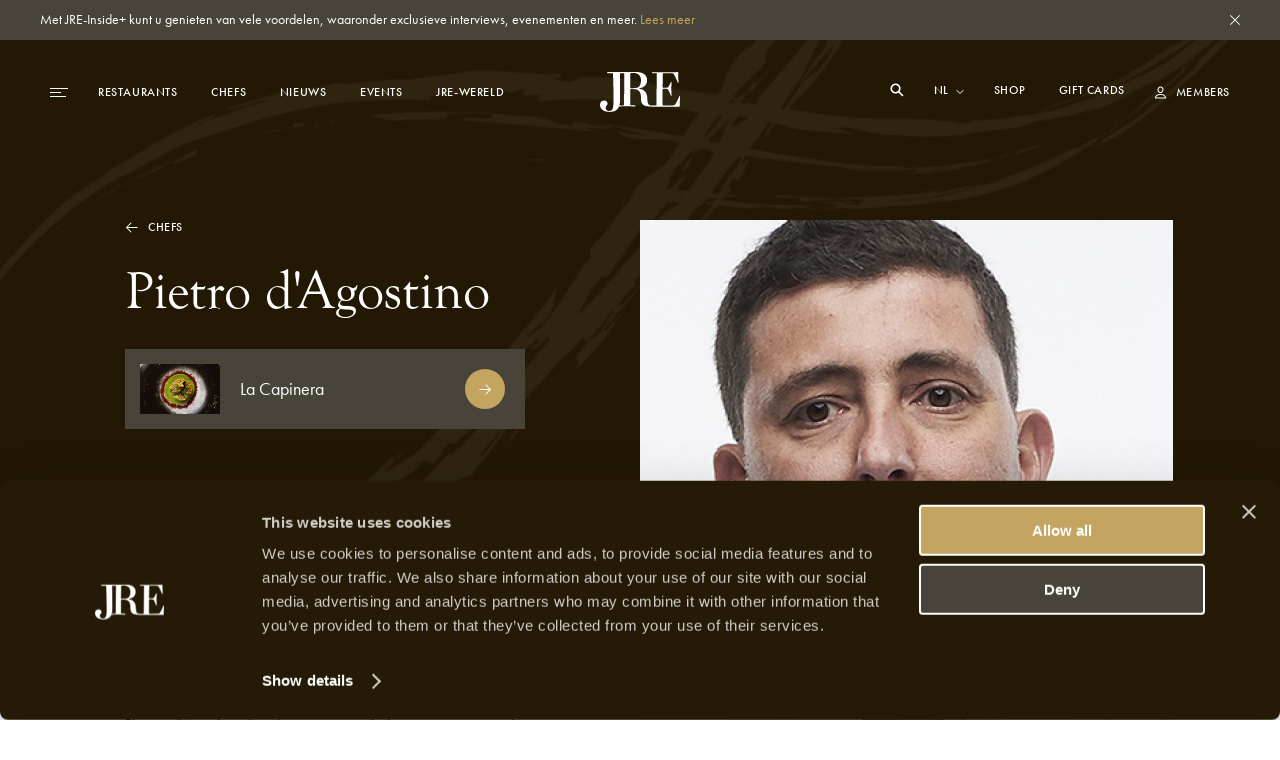

--- FILE ---
content_type: text/html; charset=UTF-8
request_url: https://jre.eu/nl/chefs/pietro-d-agostino
body_size: 21709
content:


<!DOCTYPE html>
<html lang="nl">

<head>
    <meta charset="utf-8">
    <meta name="viewport"
        content="width=device-width, initial-scale=1, maximum-scale=1.0, user-scalable=no, viewport-fit=cover">
    <meta name="csrf-token" content="rOfCa6EPyPE4QwvYsPH0wKHyDtCX01Bqq8V1K5Px">
    <meta name="google-site-verification" content="I3FN-DGQd_rMTrEaqDEx-CLL4HPz5KG2ghGwA-jK-so" />
        <title>JRE | Pietro d&#039;Agostino</title>
    <meta property="og:type" content="website" />
    <meta property="og:title" content="JRE | Pietro d&#039;Agostino" />
    <meta property="og:url" content="https://jre.eu/nl/chefs/pietro-d-agostino" />
    <meta property="og:site_name" content="JRE" />
    <meta property="og:locale" content="en_US" />
    <meta property="og:locale:alternate" content="en_US" />
    <meta property="og:locale:alternate" content="de_DE" />
    <meta property="og:locale:alternate" content="fr_FR" />
    <meta property="og:locale:alternate" content="es_ES" />
    <meta property="og:locale:alternate" content="it_IT" />
    <meta name="twitter:card" content="summary_large_image" />
    <meta name="twitter:title" content="JRE | Pietro d&#039;Agostino" />
    <link href="https://www.jre.eu" rel="JRE | Pietro d&#039;Agostino" />
    <link href="" rel="canonical" />

    <!-- s:locales -->
            <link rel="alternate" href="https://jre.eu/en" hreflang="en_US"
            data-name="en" />
            <link rel="alternate" href="https://jre.eu/de" hreflang="de_DE"
            data-name="de" />
            <link rel="alternate" href="https://jre.eu/fr" hreflang="fr_FR"
            data-name="fr" />
            <link rel="alternate" href="https://jre.eu/es" hreflang="es_ES"
            data-name="es" />
            <link rel="alternate" href="https://jre.eu/it" hreflang="it_IT"
            data-name="it" />
    
    <!-- end seo_pro:meta -->

        <meta property="og:image" content="/static/optimized/http/share-image.jpg/4de22b93efb5511bf006b1d81a3f0b89/share-image.jpg">
    <link rel="shortcut icon" href="/static/optimized/http/favicon.png/9cceaba743d0277b7714e3589650f715/favicon.png" type="image/x-icon">

    <!-- Styles -->
    <link rel="stylesheet" href="https://use.typekit.net/oiy8cfc.css">
    <link rel="preload" as="style" href="https://jre.eu/build/assets/main-BGAKQK5S.css" /><link rel="stylesheet" href="https://jre.eu/build/assets/main-BGAKQK5S.css" data-navigate-track="reload" />
    <meta name="google-site-verification" content="I3FN-DGQd_rMTrEaqDEx-CLL4HPz5KG2ghGwA-jK-so" />
    <!-- Livewire Styles --><style >[wire\:loading][wire\:loading], [wire\:loading\.delay][wire\:loading\.delay], [wire\:loading\.inline-block][wire\:loading\.inline-block], [wire\:loading\.inline][wire\:loading\.inline], [wire\:loading\.block][wire\:loading\.block], [wire\:loading\.flex][wire\:loading\.flex], [wire\:loading\.table][wire\:loading\.table], [wire\:loading\.grid][wire\:loading\.grid], [wire\:loading\.inline-flex][wire\:loading\.inline-flex] {display: none;}[wire\:loading\.delay\.none][wire\:loading\.delay\.none], [wire\:loading\.delay\.shortest][wire\:loading\.delay\.shortest], [wire\:loading\.delay\.shorter][wire\:loading\.delay\.shorter], [wire\:loading\.delay\.short][wire\:loading\.delay\.short], [wire\:loading\.delay\.default][wire\:loading\.delay\.default], [wire\:loading\.delay\.long][wire\:loading\.delay\.long], [wire\:loading\.delay\.longer][wire\:loading\.delay\.longer], [wire\:loading\.delay\.longest][wire\:loading\.delay\.longest] {display: none;}[wire\:offline][wire\:offline] {display: none;}[wire\:dirty]:not(textarea):not(input):not(select) {display: none;}:root {--livewire-progress-bar-color: #2299dd;}[x-cloak] {display: none !important;}[wire\:cloak] {display: none !important;}</style>

    <script defer src="https://unpkg.com/alpinejs@3.5.0/dist/cdn.min.js"></script>
    <script>
        var JRE = {
            env: 'production',
            'gtm': {
                'container_id': 'GTM-MH36XBM'
            },
        }
    </script>

    <script>(function(w,d,s,l,i){w[l]=w[l]||[];w[l].push({'gtm.start':
new Date().getTime(),event:'gtm.js'});var f=d.getElementsByTagName(s)[0],
j=d.createElement(s),dl=l!='dataLayer'?'&l='+l:'';j.async=true;j.src=
'https://www.googletagmanager.com/gtm.js?id='+i+dl;f.parentNode.insertBefore(j,f);
})(window,document,'script','dataLayer','GTM-MH36XBM');</script>

<!-- Start Meta Pixel Code -->
<script>
!function(f,b,e,v,n,t,s)
{if(f.fbq)return;n=f.fbq=function(){n.callMethod?
n.callMethod.apply(n,arguments):n.queue.push(arguments)};
if(!f._fbq)f._fbq=n;n.push=n;n.loaded=!0;n.version='2.0';
n.queue=[];t=b.createElement(e);t.async=!0;
t.src=v;s=b.getElementsByTagName(e)[0];
s.parentNode.insertBefore(t,s)}(window, document,'script',
'https://connect.facebook.net/en_US/fbevents.js');
fbq('init', '1000729377708738');
fbq('track', 'PageView');
</script>
<noscript><img height="1" width="1" style="display:none"
src=https://www.facebook.com/tr?id=1000729377708738&ev=PageView&noscript=1
/></noscript>
<!-- End Meta Pixel Code -->
            <script id="Cookiebot" src="https://consent.cookiebot.com/uc.js" data-cbid="068fd623-7be1-44e2-97c1-6b1bd1107db7"
            data-blockingmode="auto" type="text/javascript"></script>
    
</head>

<body class=pietro-d-agostino>
    <!-- Google Tag Manager (noscript) -->
<noscript><iframe src="https://www.googletagmanager.com/ns.html?id=GTM-MH36XBM"
height="0" width="0" style="display:none;visibility:hidden"></iframe></noscript>
<!-- End Google Tag Manager (noscript) -->
    
            <div class="global-message bg-dark2 c-white js-global-message">
    <div class="container">
        <div class="d-flex justify-content-between align-items-start">
            <div class="global-message__entry wysiwyg text--sm">
                <p>Met JRE-Inside+ kunt u genieten van vele voordelen, waaronder exclusieve interviews, evenementen en meer. <a href="/nl/inside-plus">Lees meer</a></p>
            </div>
            <div class="global-message__close flex-shrink-0 d-flex align-items-center js-close-global-message" data-banner-nr="3">
                <i class="icon d-flex justify-content-center align-items-center">
    <svg width="10" height="10" viewBox="0 0 10 10" fill="none" xmlns="http://www.w3.org/2000/svg">
  <path class="fill-current" fill="#fff" d="M0 9.404L9.412.008 10 .595.588 9.991z"/>
  <path class="fill-current" fill="#fff" d="M.588 0l9.396 9.412-.587.588L0 .588z"/>
</svg>
</i>
            </div>
        </div>
    </div>
</div>
    
    

    <header id="header" class="header js-header "
        >
        <div class="header__desktop-wrapper">

            
            <div class="header__desktop js-header-desktop ">
    <div class="header__desktop__background js-header-desktop-background"></div>
    <div class="container">
        <div class="d-flex justify-content-between align-items-center text--xs tt-uppercase fw-500">
            <div class="header__desktop__nav-toggle js-toggle-header-full" data-action="open">
                <div class="nav-icon">
    <span></span>
    <span></span>
    <span></span>
</div>
            </div>

            <nav class="header__desktop__nav header__desktop__nav--primary js-header-desktop-primary flex-shrink-1">
                <div class="js_menu_part_origin"  style="display: none" >
                                            <a class="header__desktop__nav__item js-nav-item"
                            href="/nl/bestemmingen">Bestemmingen</a>
                                            <a class="header__desktop__nav__item js-nav-item"
                            href="/nl/restaurants">Restaurants</a>
                                            <a class="header__desktop__nav__item js-nav-item"
                            href="/nl/chefs">Chefs</a>
                                    </div>
                <div class="js_menu_part_normal" >
                                                                    <a class="header__desktop__nav__item js-nav-item"
                            href="/nl/restaurants">Restaurants</a>
                                                                    <a class="header__desktop__nav__item js-nav-item"
                            href="/nl/chefs">Chefs</a>
                                                                    <a class="header__desktop__nav__item js-nav-item"
                            href="/nl/nieuws-overzicht">Nieuws</a>
                                                                    <a class="header__desktop__nav__item js-nav-item"
                            href="/nl/jreevenementen">Events</a>
                                                                    <a class="header__desktop__nav__item js-nav-item"
                            href="/nl/jre-wereld">JRE-Wereld</a>
                                    </div>
            </nav>

            <div class="header__desktop__nav header__desktop__nav--tablet-only">
                <div class="header__desktop__nav__item header__desktop__nav__item--hide-tablet language-switch" x-data="{}">
            <select class="language-switch__select js-language-switch-frontend" name="language" id="language"
            data-current-lang="nl">
                            <option value="nl"
                    >
                    nl
                </option>
                            <option value="en"
                    >
                    en
                </option>
                            <option value="de"
                    >
                    de
                </option>
                            <option value="fr"
                    >
                    fr
                </option>
                            <option value="es"
                    >
                    es
                </option>
                            <option value="it"
                    >
                    it
                </option>
                    </select>
    
    <div class="language-switch__icon">
        <i class="icon">
    <svg width="8" height="5" viewBox="0 0 8 5" fill="none" xmlns="http://www.w3.org/2000/svg">
  <path class="stroke-current" d="M1 1l3 3 3-3" stroke="#fff" stroke-miterlimit="10" stroke-linecap="square"/>
</svg>
</i>
    </div>
</div>

                <a href="https://jre.egpromotion.com/" target="_blank"
                    class="header__desktop__nav__item header__desktop__nav__item--hide-tablet header__desktop__nav__item--hide-mobile js-nav-item">
                    Shop
                </a>
            </div>

            <a class="header__desktop__logo js-header-logo" href="/nl/" title="home">
                                    <i class="icon">
    <svg width="80" height="40" viewBox="0 0 80 40" fill="none" xmlns="http://www.w3.org/2000/svg">
  <path class="fill-current" d="M52.144 34.686v.029h27.24v-.029c.22-.042.315-.14.315-.295l.315-10.376c-.055-.155-.26-.267-.52-.155-1.284 3.29-3.444 7.579-4.428 8.69-.67.787-1.19.843-2.57.843l-9.322.155c-.464 0-.56-.211-.56-1.8V18.194c0-1.321.11-1.476.82-1.476 2.214 0 3.445.113 4.169.422.765.534 1.695 2.6 3.349 6.777.205.267.519.154.615-.057-.15-2.066-.205-4.4-.205-7.465 0-2.7.054-4.612.205-6.412-.205-.21-.41-.21-.615-.056-.725 1.912-2.57 5.245-3.09 5.568-1.024.21-2.159.267-4.578.267-.56 0-.67-.056-.67-1.012 0-2.433.11-9.21.26-12.654 0-.577.205-.956.67-.956h7.107c2.01 0 2.679.323 3.24 1.223 1.08 1.8 2.883 5.722 4.072 8.577.206.056.356 0 .52-.211L78.168.83c0-.577-.109-.746-.67-.746-2.008.113-11.795.211-17.96.211-2.624 0-5.248-.112-7.107-.21-.205 0-.26.056-.26.632 0 .366 0 .422.26.422h3.964c.355 0 .465.112.41 2.01-.11 6.412-.205 12.767-.205 22.665v5.933c0 1.589-.15 1.8-.82 1.8h-3.212c-2.037 0-3.608-.38-4.169-1.378-.724-1.167-1.08-3.29-1.08-5.512 0-5.61-2.938-9.265-7.613-9.856-.56-.154-.56-.421 0-.632 4.634-.802 7.367-3.389 7.367-8.267 0-3.572-2.556-7.705-10.142-7.888H7.148v.717c0 .366.041.45.288.45h5.098c.341 0 .396.113.45.703.233 5.02.575 17.56.575 26.137 0 9.631-1.367 10.91-4.538 10.91-1.421 0-3.403-.703-3.403-3.388 0-.464.232-1.223.847-1.743.683-.52 1.08-1.28 1.08-2.278 0-1.406-1.19-3.037-3.117-3.037-3.007 0-4.428 1.926-4.428 4.26 0 4.26 3.567 7.17 9.65 7.17 5.48 0 8.132-2.235 9.376-5.51.041.098.123.126.205.126 1.859-.155 4.278-.267 7.162-.267 2.98 0 6.848.154 8.598.267.205 0 .314-.155.314-.478 0-.633-.11-.69-.41-.69h-4.019c-.56 0-.724-.055-.724-1.7V17.73c0-.421.11-.632 1.134-.632 2.31 0 3.91.056 5.044.365 2.939.844 4.688 3.445 4.688 8.366 0 6.411 1.86 8.267 8.188 8.689l2.76.154a.761.761 0 00.178.014zm-28.02-8.942v5.934c0 1.532-.054 1.7-.765 1.7h-3.978c.575-2.066.725-4.456.725-6.93 0-7.762-.11-17.8-.232-24.155 0-1.055.164-1.111.847-1.111h3.458c.15.183.15.675.15 1.898-.109 5.708-.205 14.82-.205 22.664zm13.587-10.277c-1.436.632-2.98.689-6.903.689-.56 0-.67-.057-.67-.535 0-3.599.11-10.91.26-14.087 0-.366.205-.577 2.624-.577 5.618 0 7.928 2.854 7.928 7.41 0 4.4-1.49 6.355-3.24 7.1z" fill="#fff"/>
</svg>
</i>
                            </a>

            <nav class="header__desktop__nav header__desktop__nav--secondary flex-shrink-0 ">
                <div class="header__desktop__search-icon relative js_open_search_sidebar">
                    <svg width="14" height="14" viewBox="0 0 14 14" fill="none"
                        xmlns="http://www.w3.org/2000/svg">
                        <path
                            d="M13.5 12.375L9.6225 8.49687C10.2474 7.63817 10.5835 6.60325 10.5825 5.54125C10.5825 2.76156 8.32094 0.5 5.54125 0.5C2.76156 0.5 0.5 2.76156 0.5 5.54125C0.5 8.32094 2.76156 10.5825 5.54125 10.5825C6.60325 10.5835 7.63817 10.2474 8.49687 9.6225L12.375 13.5L13.5 12.375ZM5.54125 8.99031C4.859 8.99037 4.19206 8.78812 3.62476 8.40912C3.05747 8.03012 2.6153 7.4914 2.35419 6.8611C2.09308 6.2308 2.02474 5.53722 2.15783 4.86807C2.29091 4.19893 2.61944 3.58428 3.10186 3.10186C3.58428 2.61944 4.19893 2.29091 4.86807 2.15783C5.53722 2.02474 6.2308 2.09308 6.8611 2.35419C7.4914 2.6153 8.03012 3.05747 8.40912 3.62476C8.78812 4.19206 8.99037 4.859 8.99031 5.54125C8.98924 6.45567 8.62551 7.33233 7.97892 7.97892C7.33233 8.62551 6.45567 8.98924 5.54125 8.99031Z"
                            fill="white" />
                    </svg>
                </div>

                <div class="header__desktop__nav__item header__desktop__nav__item--hide-tablet language-switch" x-data="{}">
            <select class="language-switch__select js-language-switch-frontend" name="language" id="language"
            data-current-lang="nl">
                            <option value="nl"
                    >
                    nl
                </option>
                            <option value="en"
                    >
                    en
                </option>
                            <option value="de"
                    >
                    de
                </option>
                            <option value="fr"
                    >
                    fr
                </option>
                            <option value="es"
                    >
                    es
                </option>
                            <option value="it"
                    >
                    it
                </option>
                    </select>
    
    <div class="language-switch__icon">
        <i class="icon">
    <svg width="8" height="5" viewBox="0 0 8 5" fill="none" xmlns="http://www.w3.org/2000/svg">
  <path class="stroke-current" d="M1 1l3 3 3-3" stroke="#fff" stroke-miterlimit="10" stroke-linecap="square"/>
</svg>
</i>
    </div>
</div>

                <div class="js_menu_part_origin"  style="display: none" >
                                            <a href="https://jre.egpromotion.com/" target="_blank"
                            class="header__desktop__nav__item header__desktop__nav__item--hide-tablet js-nav-item js_nav_text">
                            Shop
                        </a>
                                            <a href="https://shop.e-guma.ch/jre/en/gift-vouchers" target="_blank"
                            class="header__desktop__nav__item header__desktop__nav__item--hide-tablet js-nav-item js_nav_text">
                            Gift cards
                        </a>
                                    </div>
                <div class="js_menu_part_normal" >
                    <a href="https://jre.egpromotion.com/" target="_blank"
                        class="header__desktop__nav__item header__desktop__nav__item--hide-tablet js-nav-item js_nav_text">
                        Shop
                    </a>
                    <a href="https://shop.e-guma.ch/jre/en/gift-vouchers" target="_blank"
                        class="header__desktop__nav__item header__desktop__nav__item--hide-mobile js-nav-item js_nav_text">
                        Gift cards
                    </a>
                </div>
                <a
        href="https://jre.eu/nl/login"
        data-router-disabled
    class="header__desktop__nav__item js_nav_text login-link d-flex align-items-center"
>
    <i class="icon login-link__icon">
    <svg width="11" height="13" viewBox="0 0 11 13" fill="none" xmlns="http://www.w3.org/2000/svg">
  <path class="fill-current" fill-rule="evenodd" clip-rule="evenodd" d="M5.5 7.143c.843 0 1.547-.344 2.111-1.031.57-.692.854-1.552.854-2.579 0-.535-.134-1.037-.404-1.506A3.016 3.016 0 006.97.915 2.775 2.775 0 005.5.5c-.525 0-1.017.138-1.476.415A3.032 3.032 0 002.94 2.027c-.27.469-.404.97-.404 1.506 0 1.027.282 1.887.847 2.579.57.687 1.275 1.03 2.118 1.03zm0-5.605c.512 0 .962.2 1.35.603.388.397.583.861.583 1.392 0 .733-.186 1.344-.556 1.835-.367.491-.825.737-1.377.737s-1.013-.246-1.383-.737c-.366-.49-.55-1.102-.55-1.835 0-.53.195-.995.583-1.392.388-.402.838-.603 1.35-.603zM0 12.5h11l-.093-1.105c-.114-1.098-.637-1.937-1.568-2.518C8.412 8.292 7.133 8 5.5 8s-2.914.292-3.845.877C.728 9.462.207 10.304.093 11.402L0 12.5zm9.842-1.059a2.178 2.178 0 00-.351-.963 2.27 2.27 0 00-.715-.71 4.054 4.054 0 00-1-.429 6.459 6.459 0 00-1.118-.227c-.362-.04-.748-.06-1.158-.06-.41 0-.799.02-1.165.06a6.63 6.63 0 00-1.118.227c-.38.112-.71.257-.993.436a2.361 2.361 0 00-.722.703c-.183.279-.298.6-.343.963h8.683z" fill="#241A05"/>
</svg>
</i>
    <span>
        Members
    </span>
</a>
            </nav>
        </div>
    </div>
</div>

<div class="hidden-search-screen">
    <div class="hidden-search-sidebar">
        <div class="searchbar__form__search d-flex">
            <i class="icon searchbar__form__search__icon searchbar__form__search__icon--left">
                <svg width="16" height="16" viewBox="0 0 16 16" fill="none"
                    xmlns="http://www.w3.org/2000/svg">
                    <path
                        d="M14.5 13.375L10.6225 9.49687C11.2474 8.63817 11.5835 7.60325 11.5825 6.54125C11.5825 3.76156 9.32094 1.5 6.54125 1.5C3.76156 1.5 1.5 3.76156 1.5 6.54125C1.5 9.32094 3.76156 11.5825 6.54125 11.5825C7.60325 11.5835 8.63817 11.2474 9.49687 10.6225L13.375 14.5L14.5 13.375ZM6.54125 9.99031C5.859 9.99037 5.19206 9.78812 4.62476 9.40912C4.05747 9.03012 3.6153 8.4914 3.35419 7.8611C3.09308 7.2308 3.02474 6.53722 3.15783 5.86807C3.29091 5.19893 3.61944 4.58428 4.10186 4.10186C4.58428 3.61944 5.19893 3.29091 5.86807 3.15783C6.53722 3.02474 7.2308 3.09308 7.8611 3.35419C8.4914 3.6153 9.03012 4.05747 9.40912 4.62476C9.78812 5.19206 9.99037 5.859 9.99031 6.54125C9.98924 7.45567 9.62551 8.33233 8.97892 8.97892C8.33233 9.62551 7.45567 9.98924 6.54125 9.99031Z"
                        fill="#C3A561"></path>
                </svg>
            </i>
            <input id="searcher" name="search" value="" class="searchbar__form__search__input text--md"
                type="text" placeholder="Zoeken op Restaurant, Chef of Recept">
            <div class="js-search-close-btn search-close-btn">
                <svg width="12" height="12" fill="none" xmlns="http://www.w3.org/2000/svg">
                    <path fill="#fff" d="M0 11.284 11.294.01 12 .714.706 11.989z" />
                    <path fill="#fff" d="M.705 0 11.98 11.294l-.704.705L0 .706z" />
                </svg>
            </div>
        </div>

        <div id="hits" data-no-results-text="Geen resultaten gevonden">
            <div class="no-results">
                Geen resultaten gevonden
            </div>
        </div>
    </div>
</div>
        </div>
        
        <div class="header__full flex-column align-items-stretch flex-b800-row bg-dark1 js-header-full">
    <div class="header__full__actions d-flex justify-content-between flex-b800-column text--xs tt-uppercase js-header-full-shrink">
        <div class="js-toggle-header-full" data-action="close">
            <div class="nav-icon-close d-flex align-items-center c-white">
    <div class="nav-icon-close__icon d-flex flex-column justify-content-center">
        <span></span>
        <span></span>
    </div>
    <span class="nav-icon-close__label text--xs fw-500 tt-uppercase">Sluiten</span>
</div>
        </div>
        <div class="header__full__actions__bottom d-flex flex-column align-items-start">
            <div class=" language-switch" x-data="{}">
            <select class="language-switch__select js-language-switch-frontend" name="language" id="language"
            data-current-lang="nl">
                            <option value="nl"
                    >
                    nl
                </option>
                            <option value="en"
                    >
                    en
                </option>
                            <option value="de"
                    >
                    de
                </option>
                            <option value="fr"
                    >
                    fr
                </option>
                            <option value="es"
                    >
                    es
                </option>
                            <option value="it"
                    >
                    it
                </option>
                    </select>
    
    <div class="language-switch__icon">
        <i class="icon">
    <svg width="8" height="5" viewBox="0 0 8 5" fill="none" xmlns="http://www.w3.org/2000/svg">
  <path class="stroke-current" d="M1 1l3 3 3-3" stroke="#fff" stroke-miterlimit="10" stroke-linecap="square"/>
</svg>
</i>
    </div>
</div>
            <a
        href="https://jre.eu/nl/login"
        data-router-disabled
    class="header__full__actions__login login-link d-flex align-items-center"
>
    <i class="icon login-link__icon">
    <svg width="11" height="13" viewBox="0 0 11 13" fill="none" xmlns="http://www.w3.org/2000/svg">
  <path class="fill-current" fill-rule="evenodd" clip-rule="evenodd" d="M5.5 7.143c.843 0 1.547-.344 2.111-1.031.57-.692.854-1.552.854-2.579 0-.535-.134-1.037-.404-1.506A3.016 3.016 0 006.97.915 2.775 2.775 0 005.5.5c-.525 0-1.017.138-1.476.415A3.032 3.032 0 002.94 2.027c-.27.469-.404.97-.404 1.506 0 1.027.282 1.887.847 2.579.57.687 1.275 1.03 2.118 1.03zm0-5.605c.512 0 .962.2 1.35.603.388.397.583.861.583 1.392 0 .733-.186 1.344-.556 1.835-.367.491-.825.737-1.377.737s-1.013-.246-1.383-.737c-.366-.49-.55-1.102-.55-1.835 0-.53.195-.995.583-1.392.388-.402.838-.603 1.35-.603zM0 12.5h11l-.093-1.105c-.114-1.098-.637-1.937-1.568-2.518C8.412 8.292 7.133 8 5.5 8s-2.914.292-3.845.877C.728 9.462.207 10.304.093 11.402L0 12.5zm9.842-1.059a2.178 2.178 0 00-.351-.963 2.27 2.27 0 00-.715-.71 4.054 4.054 0 00-1-.429 6.459 6.459 0 00-1.118-.227c-.362-.04-.748-.06-1.158-.06-.41 0-.799.02-1.165.06a6.63 6.63 0 00-1.118.227c-.38.112-.71.257-.993.436a2.361 2.361 0 00-.722.703c-.183.279-.298.6-.343.963h8.683z" fill="#241A05"/>
</svg>
</i>
    <span>
        Members
    </span>
</a>
        </div>
    </div>
    <div class="header__full__nav d-flex align-items-stretch">
        <div class="header__full__nav__first-level d-flex align-items-stretch js-header-full-shrink">
            <nav class="full-nav">
    <ul class="full-nav__menu">
                        <li class="menu-item js-menu-item">
                        <a class="js-nav-item" href="/nl/restaurants" >
                <span>Restaurants</span>
                            </a>
                    </li>
                        <li class="menu-item js-menu-item">
                        <a class="js-nav-item" href="/nl/chefs" >
                <span>Chefs</span>
                            </a>
                    </li>
                        <li class="menu-item js-menu-item">
                        <a class="js-nav-item" href="/nl/inside-plus" >
                <span>JRE-Inside+</span>
                            </a>
                    </li>
                        <li class="menu-item js-menu-item">
                        <a class="js-nav-item" href="/nl/nieuws-overzicht" >
                <span>Nieuws</span>
                            </a>
                    </li>
                        <li class="menu-item js-menu-item">
                        <a class="js-nav-item" href="/nl/jreevenementen" >
                <span>Events</span>
                            </a>
                    </li>
                        <li class="menu-item js-menu-item">
                        <a class="js-nav-item" href="" data-router-disabled >
                <span>JRE-Wereld</span>
                                    <i class="icon js-toggle-subnav">
    <svg width="13" height="11" viewBox="0 0 13 11" fill="none" xmlns="http://www.w3.org/2000/svg">
  <path class="fill-current" d="M1 5H.5v1H1V5zm10.5.5l.354.354.353-.354-.353-.354-.354.354zM7.354.646L7 .293 6.293 1l.353.354.708-.708zm-.708 9L6.293 10l.707.707.354-.353-.708-.708zM1 6h10.5V5H1v1zm10.854-.854l-4.5-4.5-.708.708 4.5 4.5.708-.708zm-.708 0l-4.5 4.5.708.708 4.5-4.5-.708-.708z" fill="#C3A561"/>
</svg>
</i>
                            </a>
                            <ul class="full-nav__submenu js-subnav">
                                                                    <li class="menu-item menu-item--sub">
                            <a class="js-nav-item" href="/nl/chefs-interviews">Interviews</a>
                        </li>
                                                                    <li class="menu-item menu-item--sub">
                            <a class="js-nav-item" href="/nl/bestemmingen">Bestemmingen</a>
                        </li>
                                                                    <li class="menu-item menu-item--sub">
                            <a class="js-nav-item" href="https://www.jre.eu/nl/restaurants/countries">Landen</a>
                        </li>
                                                                    <li class="menu-item menu-item--sub">
                            <a class="js-nav-item" href="/nl/recepten">Recepten</a>
                        </li>
                                    </ul>
                    </li>
                        <li class="menu-item js-menu-item">
                        <a class="js-nav-item" href="" data-router-disabled >
                <span>Shop</span>
                                    <i class="icon js-toggle-subnav">
    <svg width="13" height="11" viewBox="0 0 13 11" fill="none" xmlns="http://www.w3.org/2000/svg">
  <path class="fill-current" d="M1 5H.5v1H1V5zm10.5.5l.354.354.353-.354-.353-.354-.354.354zM7.354.646L7 .293 6.293 1l.353.354.708-.708zm-.708 9L6.293 10l.707.707.354-.353-.708-.708zM1 6h10.5V5H1v1zm10.854-.854l-4.5-4.5-.708.708 4.5 4.5.708-.708zm-.708 0l-4.5 4.5.708.708 4.5-4.5-.708-.708z" fill="#C3A561"/>
</svg>
</i>
                            </a>
                            <ul class="full-nav__submenu js-subnav">
                                                                    <li class="menu-item menu-item--sub">
                            <a class="js-nav-item" href="https://jre.egpromotion.com">Shop</a>
                        </li>
                                                                    <li class="menu-item menu-item--sub">
                            <a class="js-nav-item" href="https://shop.e-guma.ch/jre/en/gift-vouchers">Gift cards</a>
                        </li>
                                    </ul>
                    </li>
                        <li class="menu-item js-menu-item">
                        <a class="js-nav-item" href="/nl/contact" >
                <span>Contact</span>
                            </a>
                    </li>
            </ul>
</nav>
        </div>
        <div class="header__full__nav__second-level js-header-full-shrink">
            <nav class="sub-nav js-subnav-container"></nav>
        </div>
    </div>
    <div class="header__full__cta d-flex flex-column justify-content-end js-header-full-shrink">
        <div class="image header__full__cta__image image--background image--has-overlay" >
    <picture>
        <img  class="js-lazy" data-src="/static/optimized/containers/assets/corporate/manifesto/2015_jree_shooting_lehmann_6246.jpg/ea7792e6146e30ccc9d6c6bd1c2689a4/2015_jree_shooting_lehmann_6246.jpg"             alt="" >
    </picture>
</div>
        <div class="header__full__cta__entry d-b800-flex flex-column align-items-center">
            <span class="text--xs tt-uppercase">Word lid van JRE-Inside+</span>
            <span class="heading heading--2 tt-uppercase">Premium</span>
            <p>JRE-Inside+ leden worden op de hoogte gehouden van onze laatste gastronomische ontwikkelingen, nieuwe JRE-Jeunes Restaurateurs restaurants, en de nieuwste culinaire trends. Krijg nu toegang tot onze &#039;members-only&#039; content en mis niets meer. JRE-Inside+ lidmaatschap kan hieronder worden geregistreerd zodat u er meteen gebruik van kunt maken.</p>
        </div>
                    <div class="header__full__cta__buttons header__full__cta__buttons--desktop">
                <a class="button button--gold button--full js-button"         href="https://jre.eu/nl/register"  
        >
        <span class="button__overlay js-button-overlay" style="transform: tranlateX(-100%); opacity: 0;"></span>
        <span class="js-btn-text">Registreer nu</span>
    </a>
                <a class="button button--dark2 button--full js-button"         href="/nl/inside-plus"  
        >
        <span class="button__overlay js-button-overlay" style="transform: tranlateX(-100%); opacity: 0;"></span>
        <span class="js-btn-text">Meer weten</span>
    </a>
            </div>
            <div class="header__full__cta__buttons header__full__cta__buttons--mobile">
                <a class="button button--dark2 js-button"         href="https://jre.eu/nl/login"  
        >
        <span class="button__overlay js-button-overlay" style="transform: tranlateX(-100%); opacity: 0;"></span>
        <span class="js-btn-text">Log in</span>
    </a>
                <a class="button button--gold js-button"         href="https://jre.eu/nl/register"  
        >
        <span class="button__overlay js-button-overlay" style="transform: tranlateX(-100%); opacity: 0;"></span>
        <span class="js-btn-text">Go premium</span>
    </a>
            </div>
            </div>
</div>
    </header>

    <div data-router-wrapper>
        <div data-router-view="@site('handle')">
                                                    <main class="js-main-content" data-entry-id="e83f2af2-aced-43de-9394-881ed7f16aef"
                data-header="light">
                <section class="chef-hero">
    <div class="chef-hero__wrapper">
        <div class="chef-hero__image--desktop">
                            <div class="image " >
    <picture>
        <img  class="js-lazy" data-src="/static/optimized/containers/assets/italy/capinera/2021/pietrodagostino.jpg/5143941324d6b913b65a061009af43f0/pietrodagostino.jpg"             alt="Pietro d&#039;Agostino" >
    </picture>
</div>
                    </div>
        <div class="chef-hero__details">
            <div class="image chef-hero__details__background image--background" >
    <picture>
        <img  class="js-lazy" data-src="/static/optimized/http/2023_release_fixes/never_ending_pasion_small.png/09305074c91d821288802bb6f4da30b5/never_ending_pasion_small.jpg"             alt="" >
    </picture>
</div>
            <div class="container">
                <div class="row">
                    <div class="col-12 col-b800-5 col-b1200-4 offset-b1200-1">
                        <a
    class="arrow-link text--xs js-arrow js-arrow-link arrow-link-- chef-hero__back arrow-link--reverse arrow-link--white" 
     href="/nl/chefs"     >
    <div class="arrow-link__wrap d-flex align-items-center fw-500 tt-uppercase">
        <span>Chefs</span>

        <i class="icon arrow-link__wrap__icon">
    <svg width="13" height="11" viewBox="0 0 13 11" fill="none" xmlns="http://www.w3.org/2000/svg">
  <path class="fill-current" d="M1 5H.5v1H1V5zm10.5.5l.354.354.353-.354-.353-.354-.354.354zM7.354.646L7 .293 6.293 1l.353.354.708-.708zm-.708 9L6.293 10l.707.707.354-.353-.708-.708zM1 6h10.5V5H1v1zm10.854-.854l-4.5-4.5-.708.708 4.5 4.5.708-.708zm-.708 0l-4.5 4.5.708.708 4.5-4.5-.708-.708z" fill="#C3A561"/>
</svg>
</i>
    </div>
</a>
                    </div>
                </div>
                <div class="row align-items-end">
                    <div class="col-5 order-b800-2">
                        <div class="chef-hero__image--mobile">
                                                        <div class="image image--background" >
    <picture>
        <img  class="js-lazy" data-src="/static/optimized/containers/assets/italy/capinera/2021/pietrodagostino.jpg/045120eae4fd79dd8bdc06f59c2b0200/pietrodagostino.jpg"             alt="" >
    </picture>
</div>
                                                    </div>
                    </div>
                    <div class="col-7 col-b800-5 order-b800-1 col-b1200-4 offset-b1200-1">
                        <div class="chef-hero__details__inner">
                            <h1 class="heading heading--2 c-white">Pietro d&#039;Agostino</h1>
                        </div>
                    </div>
                </div>
                <div class="row">
                    <div class="col-12 col-b800-5 col-b1200-4 offset-b1200-1">
                                                <a
    class="restaurant-list-item d-flex align-items-center bg-dark2"
    href="/nl/restaurants/lacapinera"
>
    <div class="restaurant-list-item__thumbnail">
        <div class="image image--background" >
    <picture>
        <img  class="js-lazy" data-src="/static/optimized/http/italy/capinera/main-image.jpg/8eeb801f9c903b39d1c5f2d3f2fab173/main-image.jpg"             alt="" >
    </picture>
</div>
    </div>

    <div class="restaurant-list-item__meta d-flex flex-column align-items-start">
        <span class="text text--md c-white">
            La Capinera
        </span>


        <span class="text text--xs tt-uppercase c-dark3">
            
        </span>
    </div>

    <div class="icon-button restaurant-list-item__icon-button bg-gold c-white" >
    <i class="icon">
        <svg width="13" height="11" viewBox="0 0 13 11" fill="none" xmlns="http://www.w3.org/2000/svg">
  <path class="fill-current" d="M1 5H.5v1H1V5zm10.5.5l.354.354.353-.354-.353-.354-.354.354zM7.354.646L7 .293 6.293 1l.353.354.708-.708zm-.708 9L6.293 10l.707.707.354-.353-.708-.708zM1 6h10.5V5H1v1zm10.854-.854l-4.5-4.5-.708.708 4.5 4.5.708-.708zm-.708 0l-4.5 4.5.708.708 4.5-4.5-.708-.708z" fill="#C3A561"/>
</svg>
    </i>
</div>
</a>
                                            </div>
                </div>
            </div>
        </div>
        <div class="chef-hero__intro">
            <div class="container">
                <div class="row">
                    <div class="col-12 col-b800-5 col-b1200-4 offset-b1200-1">
                        <div class="chef-hero__intro__inner">
                                                        <h2 class="chef-hero__intro__title heading heading--4">
                                Een met een Michelin-ster bekroonde eigenaar-kok met een passie voor de creatieve Siciliaanse keuken
                            </h2>
                                                        <p class="wysiwyg">
                                Pietro d&#039;Agostino is eigenaar en chef van restaurant La Capinera. Na zijn culinaire opleiding werkte Pietro in verschillende toprestaurants, waaronder Hyde Park in Londen en Grand Hotel Costa Smeralda in Costa Rica. In 2003 keerde hij terug naar zijn geliefde Taormina en besloot dat het tijd was om zijn eigen restaurant te openen: La Capinera. Hier werden zijn culinaire creaties in 2006 bekroond met een felbegeerde Michelinster en trekken nog steeds fijnproevers van heinde en verre.
                            </p>
                        </div>
                    </div>
                </div>
            </div>
        </div>
    </div>
</section>
<section class="quote">
    <div class="container">
        <div class="row">
            <div class="col-10 col-b800-9 offset-b800-2 col-b1200-7 offset-b1200-3">
                <h1 class="quote__title heading heading--3 fw-700 text-gradient">
                    Hoe kan ik mijn keuken in een paar woorden omschrijven? Onderzoek. Werk. Transparant. Creativiteit. Liefde.
                </h1>
                                    <p class="quote__author heading heading--6">
                        Pietro d&#039;Agostino
                    </p>
                                            </div>
        </div>
    </div>
</section>

    
            <section class="splitted-content-extended">
    <div class="container">
        <div class="row justify-content-center">
            <div class="col-12 col-b1200-10">
                <div class="splitted-content-extended-tile flex-b800-row d-flex flex-column align-items-b800-stretch">
                    <div class="splitted-content-extended-tile__image">
                        <div class="image image--background" >
    <picture>
        <img  class="js-lazy" data-src="/static/optimized/containers/assets/italy/capinera/thumbnail.jpg/caf8a93f6796e5ec1f4427186db9c97c/thumbnail.jpg"             alt="" >
    </picture>
</div>
                    </div>
                    <div class="splitted-content-extended-tile__content">
                        <div class="splitted-content-extended-tile__content__header d-flex justify-content-between">
                            <div class="splitted-content-extended-tile__content__header__text">
                                <h1
                                    class="splitted-content-extended-tile__content__header__text__title heading heading--5 c-dark1">
                                    La Capinera
                                </h1>
                                <span
                                    class="splitted-content-extended-tile__content__header__text__subtitle text--xs fw-500 tt-uppercase c-dark3">
                                    Spisone - Taormina (ME), Italië
                                </span>
                            </div>
                            <div class="splitted-content-extended-tile__content__header__ranking">
                                <div class="ranking-tag ranking-tag--mdh d-flex justify-content-center align-items-center text--xs fw-500 c-white">
        <span class="ranking-tag__rank">
            MdH
        </span>

        <span class="ranking-tag__tooltip tt-uppercase bg-dark1 c-white">
            Membre d&#039;Honneur
        </span>
    </div>
                            </div>
                        </div>
                        <p class="splitted-content-extended-tile__content__body c-dark3 text--regular wysiwyg">
                            Restaurant La Capinera is gelegen in Taormina, een pittoresk stadje op een heuvel aan de oostkust van Sicilië. Deze gezellige herberg ligt aan een van de mooiste kusten die men kan vinden in het Baia delle Sirene gebied en biedt een ongelooflijk uitzicht op de zee.</p>

                        
                                                    <a
    class="arrow-link text--xs js-arrow js-arrow-link arrow-link-- splitted-content-extended-tile__content__link c-gold" 
     href="https://jre.eu/nl/restaurants/lacapinera"     >
    <div class="arrow-link__wrap d-flex align-items-center fw-500 tt-uppercase">
        <span>Bekijk restaurant</span>

        <i class="icon arrow-link__wrap__icon">
    <svg width="13" height="11" viewBox="0 0 13 11" fill="none" xmlns="http://www.w3.org/2000/svg">
  <path class="fill-current" d="M1 5H.5v1H1V5zm10.5.5l.354.354.353-.354-.353-.354-.354.354zM7.354.646L7 .293 6.293 1l.353.354.708-.708zm-.708 9L6.293 10l.707.707.354-.353-.708-.708zM1 6h10.5V5H1v1zm10.854-.854l-4.5-4.5-.708.708 4.5 4.5.708-.708zm-.708 0l-4.5 4.5.708.708 4.5-4.5-.708-.708z" fill="#C3A561"/>
</svg>
</i>
    </div>
</a>
                        
                    </div>
                </div>
            </div>
        </div>
    </div>
</section>
    
    <section id="artikelen-over-of-door-pietro-dagostino" class="carousel">
    <div class="container">
        <div class="row justify-content-b600-start">

            <div class="col-12 col-b800-10 offset-b800-1">
                <div class="carousel-intro d-flex align-items-stretch swiper-slide  tablet--visible ">
    <div class="carousel-intro__text d-flex flex-column">
        <p class="carousel-intro__text__header heading heading--5">
            Artikelen over of door Pietro d&#039;Agostino
        </p>
        <span class="carousel-intro__text__body text--md ta-justify c-dark3">
            Kom meer te weten over de laatste ins en outs voor JRE-Jeunes Restaurateurs. Deze artikelen informeren u over nieuwe restaurants, speciale evenementen en andere updates met betrekking tot onze leden.
        </span>
                <a
    class="arrow-link text--xs js-arrow js-arrow-link arrow-link-- arrow-link--gold" 
     href="/nl/nieuws-overzicht"     >
    <div class="arrow-link__wrap d-flex align-items-center fw-500 tt-uppercase">
        <span>Nieuws</span>

        <i class="icon arrow-link__wrap__icon">
    <svg width="13" height="11" viewBox="0 0 13 11" fill="none" xmlns="http://www.w3.org/2000/svg">
  <path class="fill-current" d="M1 5H.5v1H1V5zm10.5.5l.354.354.353-.354-.353-.354-.354.354zM7.354.646L7 .293 6.293 1l.353.354.708-.708zm-.708 9L6.293 10l.707.707.354-.353-.708-.708zM1 6h10.5V5H1v1zm10.854-.854l-4.5-4.5-.708.708 4.5 4.5.708-.708zm-.708 0l-4.5 4.5.708.708 4.5-4.5-.708-.708z" fill="#C3A561"/>
</svg>
</i>
    </div>
</a>
            </div>
</div>

                <div class="swiper-container js-carousel">
                    <div class="swiper-wrapper d-flex swiper-wrapper-artikelen-over-of-door-pietro-dagostino">

                        <div class="carousel-intro d-flex align-items-stretch swiper-slide  tablet--hidden ">
    <div class="carousel-intro__text d-flex flex-column">
        <p class="carousel-intro__text__header heading heading--5">
            Artikelen over of door Pietro d&#039;Agostino
        </p>
        <span class="carousel-intro__text__body text--md ta-justify c-dark3">
            Kom meer te weten over de laatste ins en outs voor JRE-Jeunes Restaurateurs. Deze artikelen informeren u over nieuwe restaurants, speciale evenementen en andere updates met betrekking tot onze leden.
        </span>
                <a
    class="arrow-link text--xs js-arrow js-arrow-link arrow-link-- arrow-link--gold" 
     href="/nl/nieuws-overzicht"     >
    <div class="arrow-link__wrap d-flex align-items-center fw-500 tt-uppercase">
        <span>Nieuws</span>

        <i class="icon arrow-link__wrap__icon">
    <svg width="13" height="11" viewBox="0 0 13 11" fill="none" xmlns="http://www.w3.org/2000/svg">
  <path class="fill-current" d="M1 5H.5v1H1V5zm10.5.5l.354.354.353-.354-.353-.354-.354.354zM7.354.646L7 .293 6.293 1l.353.354.708-.708zm-.708 9L6.293 10l.707.707.354-.353-.708-.708zM1 6h10.5V5H1v1zm10.854-.854l-4.5-4.5-.708.708 4.5 4.5.708-.708zm-.708 0l-4.5 4.5.708.708 4.5-4.5-.708-.708z" fill="#C3A561"/>
</svg>
</i>
    </div>
</a>
            </div>
</div>
                                                <div class="swiper-slide swiper-slide--article">
                            <a class="news-tile d-flex align-items-end js-tile-hover " href="/nl/interview-met-pietro-d-agostino">
    <div class="image image--background js-image-hover" >
    <picture>
        <img  class="js-lazy" data-src="/static/optimized/containers/assets/italy/capinera/2021/_x1f4121.jpg/bca9999760b7952ff4b9acd7e2a38b61/_x1f4121.jpg"             alt="" >
    </picture>
</div>

            <span class="premium-tag  c-white text--xs tt-uppercase">
    Premium
</span>
    
    <div class="news-tile__content">
        <div class="news-tile__content__overlay"></div>
        <div class="news-tile__content__tags d-flex text--xs tt-uppercase">
                                        <span class="c-white">
                    21-03-2022
                </span>
                                </div>
        <h2 class="news-tile__content__title c-white heading heading--5">
            Interview met Pietro d&#039;Agostino
        </h2>
    </div>
</a>
                        </div>
                                            </div>

                    <div class="swiper-scrollbar"></div>
                    <div class="icon-button carousel__button carousel__button--prev bg-white c-gold js-swiper-prev" >
    <i class="icon">
        <svg width="12" height="11" viewBox="0 0 12 11" fill="none" xmlns="http://www.w3.org/2000/svg">
  <path class="fill-current" d="M11.5 6h.5V5h-.5v1zM1 5.5l-.354-.354-.353.354.353.354L1 5.5zm4.146 4.854l.354.353.707-.707-.353-.354-.708.707zm.708-9L6.207 1 5.5.293l-.354.353.708.708zM11.5 5H1v1h10.5V5zM.646 5.854l4.5 4.5.708-.708-4.5-4.5-.708.708zm.708 0l4.5-4.5-.708-.708-4.5 4.5.708.708z" fill="#C3A561"/>
</svg>    </i>
</div>
                    <div class="icon-button carousel__button carousel__button--next bg-white c-gold js-swiper-next" >
    <i class="icon">
        <svg width="13" height="11" viewBox="0 0 13 11" fill="none" xmlns="http://www.w3.org/2000/svg">
  <path class="fill-current" d="M1 5H.5v1H1V5zm10.5.5l.354.354.353-.354-.353-.354-.354.354zM7.354.646L7 .293 6.293 1l.353.354.708-.708zm-.708 9L6.293 10l.707.707.354-.353-.708-.708zM1 6h10.5V5H1v1zm10.854-.854l-4.5-4.5-.708.708 4.5 4.5.708-.708zm-.708 0l-4.5 4.5.708.708 4.5-4.5-.708-.708z" fill="#C3A561"/>
</svg>
    </i>
</div>
                </div>
            </div>
        </div>
    </div>
</section>

    
            <section class="general-cta">
    <div class="container">
        <div class="row justify-content-center">
            <div class="col-12 col-b800-10 col-b1200-8">
                <div
                    class="general-cta__wrap d-flex flex-column align-items-start flex-b800-row justify-content-b800-between align-items-b800-center bg-gold">
                    <div class="general-cta__text">
                        <h1 class="c-white heading heading--5">
                            Reserveer een tafel bij La Capinera
                        </h1>
                        <p class="general-cta__text__body c-light3 text--md">
                            Reserveer uw diner via onze website voor een gastronomische ervaring van hoge kwaliteit - het is snel en eenvoudig. Reserveer hier uw tafel en maak u klaar voor een onvergetelijk culinair evenement.
                        </p>
                        <div class="general-cta__text__details d-flex">
                                                                                </div>
                    </div>
                    
                    <a class="button general-cta__wrap__button button--dark2 js-button"         href="https://www.pietrodagostino.it/la-capinera/#prenota-la-capinera"  target=&quot;_blank&quot; 
        >
        <span class="button__overlay js-button-overlay" style="transform: tranlateX(-100%); opacity: 0;"></span>
        <span class="js-btn-text">Reserveren</span>
    </a>
                    <div class="general-cta__image">
                        <div class="image image--background" >
    <picture>
        <img  class="js-lazy" data-src="/static/optimized/http/2023_release_fixes/never_ending_pasion_small.png/09305074c91d821288802bb6f4da30b5/never_ending_pasion_small.jpg"             alt="" >
    </picture>
</div>
                    </div>
                </div>
            </div>
        </div>
    </div>
</section>
    
    
            <section id="andere-chefs-van" class="carousel">
        <div class="container">
            <div class="row justify-content-b600-start">

                <div class="col-12 col-b800-10 offset-b800-1">
                    <div class="carousel-intro d-flex align-items-stretch swiper-slide  tablet--visible ">
    <div class="carousel-intro__text d-flex flex-column">
        <p class="carousel-intro__text__header heading heading--5">
            Andere Chefs van 
        </p>
        <span class="carousel-intro__text__body text--md ta-justify c-dark3">
            Maak kennis met onze getalenteerde chefs. Deze topchefs behoren tot de meest innovatieve in de wereld van de gastronomie. Ontdek hun culinaire achtergrond, passie voor eten en hun heerlijke gerechten.
        </span>
                <a
    class="arrow-link text--xs js-arrow js-arrow-link arrow-link-- arrow-link--gold" 
     href="/nl/chefs"     >
    <div class="arrow-link__wrap d-flex align-items-center fw-500 tt-uppercase">
        <span>Alle chefs</span>

        <i class="icon arrow-link__wrap__icon">
    <svg width="13" height="11" viewBox="0 0 13 11" fill="none" xmlns="http://www.w3.org/2000/svg">
  <path class="fill-current" d="M1 5H.5v1H1V5zm10.5.5l.354.354.353-.354-.353-.354-.354.354zM7.354.646L7 .293 6.293 1l.353.354.708-.708zm-.708 9L6.293 10l.707.707.354-.353-.708-.708zM1 6h10.5V5H1v1zm10.854-.854l-4.5-4.5-.708.708 4.5 4.5.708-.708zm-.708 0l-4.5 4.5.708.708 4.5-4.5-.708-.708z" fill="#C3A561"/>
</svg>
</i>
    </div>
</a>
            </div>
</div>

                    <div class="swiper-container js-carousel">
                        <div class="swiper-wrapper d-flex swiper-wrapper-andere-chefs-van">

                            <div class="carousel-intro d-flex align-items-stretch swiper-slide  tablet--hidden ">
    <div class="carousel-intro__text d-flex flex-column">
        <p class="carousel-intro__text__header heading heading--5">
            Andere Chefs van 
        </p>
        <span class="carousel-intro__text__body text--md ta-justify c-dark3">
            Maak kennis met onze getalenteerde chefs. Deze topchefs behoren tot de meest innovatieve in de wereld van de gastronomie. Ontdek hun culinaire achtergrond, passie voor eten en hun heerlijke gerechten.
        </span>
                <a
    class="arrow-link text--xs js-arrow js-arrow-link arrow-link-- arrow-link--gold" 
     href="/nl/chefs"     >
    <div class="arrow-link__wrap d-flex align-items-center fw-500 tt-uppercase">
        <span>Alle chefs</span>

        <i class="icon arrow-link__wrap__icon">
    <svg width="13" height="11" viewBox="0 0 13 11" fill="none" xmlns="http://www.w3.org/2000/svg">
  <path class="fill-current" d="M1 5H.5v1H1V5zm10.5.5l.354.354.353-.354-.353-.354-.354.354zM7.354.646L7 .293 6.293 1l.353.354.708-.708zm-.708 9L6.293 10l.707.707.354-.353-.708-.708zM1 6h10.5V5H1v1zm10.854-.854l-4.5-4.5-.708.708 4.5 4.5.708-.708zm-.708 0l-4.5 4.5.708.708 4.5-4.5-.708-.708z" fill="#C3A561"/>
</svg>
</i>
    </div>
</a>
            </div>
</div>
                                                            <div class="swiper-slide swiper-slide--chef">
                                    <a class="chef-tile js-tile-hover" href="/en/chefs/ernesto-iaccarino">
    <div class="chef-tile__image">
        <div class="image image--background" >
    <picture>
        <img  class="js-lazy" data-src="/static/optimized/containers/assets/italy/alfonso/2021/ernestoiaccarino.jpg/5f230845809bc0ad642f53c15c3fa161/ernestoiaccarino.jpg"             alt="" >
    </picture>
</div>
    </div>

    <div class="chef-tile__ranking">
        <div class="ranking-tag ranking-tag--mdh d-flex justify-content-center align-items-center text--xs fw-500 c-white">
        <span class="ranking-tag__rank">
            MdH
        </span>

        <span class="ranking-tag__tooltip tt-uppercase bg-dark1 c-white">
            Membre d&#039;Honneur
        </span>
    </div>
    </div>

    <div class="link-hover ">
    <p class="heading heading--6 c-dark1 link-hover__title">
        Ernesto Iaccarino
    </p>
    <div class="link-hover__subtitle js-link-hover">
        <p class="tt-uppercase text--xs c-dark3">
            
        </p>
                <span
    class="arrow-link text--xs js-arrow js-arrow-link arrow-link-- arrow-link--gold" 
        >
    <div class="arrow-link__wrap d-flex align-items-center fw-500 tt-uppercase">
        <span>Bekijk chef</span>

        <i class="icon arrow-link__wrap__icon">
    <svg width="13" height="11" viewBox="0 0 13 11" fill="none" xmlns="http://www.w3.org/2000/svg">
  <path class="fill-current" d="M1 5H.5v1H1V5zm10.5.5l.354.354.353-.354-.353-.354-.354.354zM7.354.646L7 .293 6.293 1l.353.354.708-.708zm-.708 9L6.293 10l.707.707.354-.353-.708-.708zM1 6h10.5V5H1v1zm10.854-.854l-4.5-4.5-.708.708 4.5 4.5.708-.708zm-.708 0l-4.5 4.5.708.708 4.5-4.5-.708-.708z" fill="#C3A561"/>
</svg>
</i>
    </div>
</span>
            </div>
</div>
</a>
                                </div>
                                                            <div class="swiper-slide swiper-slide--chef">
                                    <a class="chef-tile js-tile-hover" href="/en/chefs/gian-marco-carli">
    <div class="chef-tile__image">
        <div class="image image--background" >
    <picture>
        <img  class="js-lazy" data-src="/static/optimized/containers/assets/italy/il-principle/2025/0761_a7300237_jre-convegno-nazionale-imola-2025_ritratti-sfondo-bianco.jpg/369362c9b11200cc21f36ab35434e559/0761_a7300237_jre-convegno-nazionale-imola-2025_ritratti-sfondo-bianco.jpg"             alt=""  style="object-position: 52% 26%" >
    </picture>
</div>
    </div>

    <div class="chef-tile__ranking">
        <div class="ranking-tag ranking-tag--jre d-flex justify-content-center align-items-center text--xs fw-500 c-white">
        <span class="ranking-tag__rank">
            JRE
        </span>

        <span class="ranking-tag__tooltip tt-uppercase bg-dark1 c-white">
            JRE-Jeunes Restaurateurs
        </span>
    </div>
    </div>

    <div class="link-hover ">
    <p class="heading heading--6 c-dark1 link-hover__title">
        Gian Marco Carli
    </p>
    <div class="link-hover__subtitle js-link-hover">
        <p class="tt-uppercase text--xs c-dark3">
            
        </p>
                <span
    class="arrow-link text--xs js-arrow js-arrow-link arrow-link-- arrow-link--gold" 
        >
    <div class="arrow-link__wrap d-flex align-items-center fw-500 tt-uppercase">
        <span>Bekijk chef</span>

        <i class="icon arrow-link__wrap__icon">
    <svg width="13" height="11" viewBox="0 0 13 11" fill="none" xmlns="http://www.w3.org/2000/svg">
  <path class="fill-current" d="M1 5H.5v1H1V5zm10.5.5l.354.354.353-.354-.353-.354-.354.354zM7.354.646L7 .293 6.293 1l.353.354.708-.708zm-.708 9L6.293 10l.707.707.354-.353-.708-.708zM1 6h10.5V5H1v1zm10.854-.854l-4.5-4.5-.708.708 4.5 4.5.708-.708zm-.708 0l-4.5 4.5.708.708 4.5-4.5-.708-.708z" fill="#C3A561"/>
</svg>
</i>
    </div>
</span>
            </div>
</div>
</a>
                                </div>
                                                            <div class="swiper-slide swiper-slide--chef">
                                    <a class="chef-tile js-tile-hover" href="/en/chefs/christian-pircher">
    <div class="chef-tile__image">
        <div class="image image--background" >
    <picture>
        <img  class="js-lazy" data-src="/static/optimized/containers/assets/italy/kirchsteiger/2021/christian-pircher_020.jpg/22eb7d46231434c9b8ec5bfd355ac2e9/christian-pircher_020.jpg"             alt=""  style="object-position: 57% 36%" >
    </picture>
</div>
    </div>

    <div class="chef-tile__ranking">
        <div class="ranking-tag ranking-tag--mdh d-flex justify-content-center align-items-center text--xs fw-500 c-white">
        <span class="ranking-tag__rank">
            MdH
        </span>

        <span class="ranking-tag__tooltip tt-uppercase bg-dark1 c-white">
            Membre d&#039;Honneur
        </span>
    </div>
    </div>

    <div class="link-hover ">
    <p class="heading heading--6 c-dark1 link-hover__title">
        Christian Pircher
    </p>
    <div class="link-hover__subtitle js-link-hover">
        <p class="tt-uppercase text--xs c-dark3">
            
        </p>
                <span
    class="arrow-link text--xs js-arrow js-arrow-link arrow-link-- arrow-link--gold" 
        >
    <div class="arrow-link__wrap d-flex align-items-center fw-500 tt-uppercase">
        <span>Bekijk chef</span>

        <i class="icon arrow-link__wrap__icon">
    <svg width="13" height="11" viewBox="0 0 13 11" fill="none" xmlns="http://www.w3.org/2000/svg">
  <path class="fill-current" d="M1 5H.5v1H1V5zm10.5.5l.354.354.353-.354-.353-.354-.354.354zM7.354.646L7 .293 6.293 1l.353.354.708-.708zm-.708 9L6.293 10l.707.707.354-.353-.708-.708zM1 6h10.5V5H1v1zm10.854-.854l-4.5-4.5-.708.708 4.5 4.5.708-.708zm-.708 0l-4.5 4.5.708.708 4.5-4.5-.708-.708z" fill="#C3A561"/>
</svg>
</i>
    </div>
</span>
            </div>
</div>
</a>
                                </div>
                                                            <div class="swiper-slide swiper-slide--chef">
                                    <a class="chef-tile js-tile-hover" href="/en/chefs/cesare-grandi">
    <div class="chef-tile__image">
        <div class="image image--background" >
    <picture>
        <img  class="js-lazy" data-src="/static/optimized/containers/assets/italy/limonaia/2021/l1000959-%282%29.jpg/6f9c4c9b604ba76e9907a3bb80385345/l1000959-%282%29.jpg"             alt=""  style="object-position: 48% 21%" >
    </picture>
</div>
    </div>

    <div class="chef-tile__ranking">
        <div class="ranking-tag ranking-tag--jre d-flex justify-content-center align-items-center text--xs fw-500 c-white">
        <span class="ranking-tag__rank">
            JRE
        </span>

        <span class="ranking-tag__tooltip tt-uppercase bg-dark1 c-white">
            JRE-Jeunes Restaurateurs
        </span>
    </div>
    </div>

    <div class="link-hover ">
    <p class="heading heading--6 c-dark1 link-hover__title">
        Cesare Grandi
    </p>
    <div class="link-hover__subtitle js-link-hover">
        <p class="tt-uppercase text--xs c-dark3">
            
        </p>
                <span
    class="arrow-link text--xs js-arrow js-arrow-link arrow-link-- arrow-link--gold" 
        >
    <div class="arrow-link__wrap d-flex align-items-center fw-500 tt-uppercase">
        <span>Bekijk chef</span>

        <i class="icon arrow-link__wrap__icon">
    <svg width="13" height="11" viewBox="0 0 13 11" fill="none" xmlns="http://www.w3.org/2000/svg">
  <path class="fill-current" d="M1 5H.5v1H1V5zm10.5.5l.354.354.353-.354-.353-.354-.354.354zM7.354.646L7 .293 6.293 1l.353.354.708-.708zm-.708 9L6.293 10l.707.707.354-.353-.708-.708zM1 6h10.5V5H1v1zm10.854-.854l-4.5-4.5-.708.708 4.5 4.5.708-.708zm-.708 0l-4.5 4.5.708.708 4.5-4.5-.708-.708z" fill="#C3A561"/>
</svg>
</i>
    </div>
</span>
            </div>
</div>
</a>
                                </div>
                                                            <div class="swiper-slide swiper-slide--chef">
                                    <a class="chef-tile js-tile-hover" href="/en/chefs/federico-pettenuzzo">
    <div class="chef-tile__image">
        <div class="image image--background" >
    <picture>
        <img  class="js-lazy" data-src="/static/optimized/containers/assets/italy/favellina/chef-federico-pettenuzzo_foto-lorenzo-moreni.jpg/31e1acd1259e8c1425af933c2a5a0b59/chef-federico-pettenuzzo_foto-lorenzo-moreni.jpg"             alt=""  style="object-position: 56% 31%" >
    </picture>
</div>
    </div>

    <div class="chef-tile__ranking">
        <div class="ranking-tag ranking-tag--jre d-flex justify-content-center align-items-center text--xs fw-500 c-white">
        <span class="ranking-tag__rank">
            JRE
        </span>

        <span class="ranking-tag__tooltip tt-uppercase bg-dark1 c-white">
            JRE-Jeunes Restaurateurs
        </span>
    </div>
    </div>

    <div class="link-hover ">
    <p class="heading heading--6 c-dark1 link-hover__title">
        Federico Pettenuzzo
    </p>
    <div class="link-hover__subtitle js-link-hover">
        <p class="tt-uppercase text--xs c-dark3">
            
        </p>
                <span
    class="arrow-link text--xs js-arrow js-arrow-link arrow-link-- arrow-link--gold" 
        >
    <div class="arrow-link__wrap d-flex align-items-center fw-500 tt-uppercase">
        <span>Bekijk chef</span>

        <i class="icon arrow-link__wrap__icon">
    <svg width="13" height="11" viewBox="0 0 13 11" fill="none" xmlns="http://www.w3.org/2000/svg">
  <path class="fill-current" d="M1 5H.5v1H1V5zm10.5.5l.354.354.353-.354-.353-.354-.354.354zM7.354.646L7 .293 6.293 1l.353.354.708-.708zm-.708 9L6.293 10l.707.707.354-.353-.708-.708zM1 6h10.5V5H1v1zm10.854-.854l-4.5-4.5-.708.708 4.5 4.5.708-.708zm-.708 0l-4.5 4.5.708.708 4.5-4.5-.708-.708z" fill="#C3A561"/>
</svg>
</i>
    </div>
</span>
            </div>
</div>
</a>
                                </div>
                                                            <div class="swiper-slide swiper-slide--chef">
                                    <a class="chef-tile js-tile-hover" href="/en/chefs/andrea-monesi">
    <div class="chef-tile__image">
        <div class="image image--background" >
    <picture>
        <img  class="js-lazy" data-src="/static/optimized/containers/assets/italy/locanda-di-orta/2022/andrea-monesi.jpg/059dd963221c2fd09b0640b46566f23b/andrea-monesi.jpg"             alt=""  style="object-position: 49% 27%" >
    </picture>
</div>
    </div>

    <div class="chef-tile__ranking">
        <div class="ranking-tag ranking-tag--jre d-flex justify-content-center align-items-center text--xs fw-500 c-white">
        <span class="ranking-tag__rank">
            JRE
        </span>

        <span class="ranking-tag__tooltip tt-uppercase bg-dark1 c-white">
            JRE-Jeunes Restaurateurs
        </span>
    </div>
    </div>

    <div class="link-hover ">
    <p class="heading heading--6 c-dark1 link-hover__title">
        Andrea Monesi
    </p>
    <div class="link-hover__subtitle js-link-hover">
        <p class="tt-uppercase text--xs c-dark3">
            
        </p>
                <span
    class="arrow-link text--xs js-arrow js-arrow-link arrow-link-- arrow-link--gold" 
        >
    <div class="arrow-link__wrap d-flex align-items-center fw-500 tt-uppercase">
        <span>Bekijk chef</span>

        <i class="icon arrow-link__wrap__icon">
    <svg width="13" height="11" viewBox="0 0 13 11" fill="none" xmlns="http://www.w3.org/2000/svg">
  <path class="fill-current" d="M1 5H.5v1H1V5zm10.5.5l.354.354.353-.354-.353-.354-.354.354zM7.354.646L7 .293 6.293 1l.353.354.708-.708zm-.708 9L6.293 10l.707.707.354-.353-.708-.708zM1 6h10.5V5H1v1zm10.854-.854l-4.5-4.5-.708.708 4.5 4.5.708-.708zm-.708 0l-4.5 4.5.708.708 4.5-4.5-.708-.708z" fill="#C3A561"/>
</svg>
</i>
    </div>
</span>
            </div>
</div>
</a>
                                </div>
                                                            <div class="swiper-slide swiper-slide--chef">
                                    <a class="chef-tile js-tile-hover" href="/en/chefs/leonardo-fiorenzani">
    <div class="chef-tile__image">
        <div class="image image--background" >
    <picture>
        <img  class="js-lazy" data-src="/static/optimized/containers/assets/italy/sosta-del-cavaliere/2025/0770_a7300365_jre-convegno-nazionale-imola-2025_ritratti-sfondo-bianco.jpg/e6e5cdc468ba88d46bcacbe4c075edd5/0770_a7300365_jre-convegno-nazionale-imola-2025_ritratti-sfondo-bianco.jpg"             alt=""  style="object-position: 53% 21%" >
    </picture>
</div>
    </div>

    <div class="chef-tile__ranking">
        <div class="ranking-tag ranking-tag--jre d-flex justify-content-center align-items-center text--xs fw-500 c-white">
        <span class="ranking-tag__rank">
            JRE
        </span>

        <span class="ranking-tag__tooltip tt-uppercase bg-dark1 c-white">
            JRE-Jeunes Restaurateurs
        </span>
    </div>
    </div>

    <div class="link-hover ">
    <p class="heading heading--6 c-dark1 link-hover__title">
        Leonardo Fiorenzani
    </p>
    <div class="link-hover__subtitle js-link-hover">
        <p class="tt-uppercase text--xs c-dark3">
            
        </p>
                <span
    class="arrow-link text--xs js-arrow js-arrow-link arrow-link-- arrow-link--gold" 
        >
    <div class="arrow-link__wrap d-flex align-items-center fw-500 tt-uppercase">
        <span>Bekijk chef</span>

        <i class="icon arrow-link__wrap__icon">
    <svg width="13" height="11" viewBox="0 0 13 11" fill="none" xmlns="http://www.w3.org/2000/svg">
  <path class="fill-current" d="M1 5H.5v1H1V5zm10.5.5l.354.354.353-.354-.353-.354-.354.354zM7.354.646L7 .293 6.293 1l.353.354.708-.708zm-.708 9L6.293 10l.707.707.354-.353-.708-.708zM1 6h10.5V5H1v1zm10.854-.854l-4.5-4.5-.708.708 4.5 4.5.708-.708zm-.708 0l-4.5 4.5.708.708 4.5-4.5-.708-.708z" fill="#C3A561"/>
</svg>
</i>
    </div>
</span>
            </div>
</div>
</a>
                                </div>
                                                            <div class="swiper-slide swiper-slide--chef">
                                    <a class="chef-tile js-tile-hover" href="/en/chefs/nadia-moscardi">
    <div class="chef-tile__image">
        <div class="image image--background" >
    <picture>
        <img  class="js-lazy" data-src="/static/optimized/containers/assets/italy/elodia/2021/nadiamoscardi.jpg/defa3b5a7b38f8983277a29056ea0be9/nadiamoscardi.jpg"             alt="" >
    </picture>
</div>
    </div>

    <div class="chef-tile__ranking">
        <div class="ranking-tag ranking-tag--mdh d-flex justify-content-center align-items-center text--xs fw-500 c-white">
        <span class="ranking-tag__rank">
            MdH
        </span>

        <span class="ranking-tag__tooltip tt-uppercase bg-dark1 c-white">
            Membre d&#039;Honneur
        </span>
    </div>
    </div>

    <div class="link-hover ">
    <p class="heading heading--6 c-dark1 link-hover__title">
        Nadia Moscardi
    </p>
    <div class="link-hover__subtitle js-link-hover">
        <p class="tt-uppercase text--xs c-dark3">
            
        </p>
                <span
    class="arrow-link text--xs js-arrow js-arrow-link arrow-link-- arrow-link--gold" 
        >
    <div class="arrow-link__wrap d-flex align-items-center fw-500 tt-uppercase">
        <span>Bekijk chef</span>

        <i class="icon arrow-link__wrap__icon">
    <svg width="13" height="11" viewBox="0 0 13 11" fill="none" xmlns="http://www.w3.org/2000/svg">
  <path class="fill-current" d="M1 5H.5v1H1V5zm10.5.5l.354.354.353-.354-.353-.354-.354.354zM7.354.646L7 .293 6.293 1l.353.354.708-.708zm-.708 9L6.293 10l.707.707.354-.353-.708-.708zM1 6h10.5V5H1v1zm10.854-.854l-4.5-4.5-.708.708 4.5 4.5.708-.708zm-.708 0l-4.5 4.5.708.708 4.5-4.5-.708-.708z" fill="#C3A561"/>
</svg>
</i>
    </div>
</span>
            </div>
</div>
</a>
                                </div>
                                                            <div class="swiper-slide swiper-slide--chef">
                                    <a class="chef-tile js-tile-hover" href="/en/chefs/alessandro-bellingeri">
    <div class="chef-tile__image">
        <div class="image image--background" >
    <picture>
        <img  class="js-lazy" data-src="/static/optimized/containers/assets/italy/acquarol/2022/l1680438_p.jpg/51f3b3ebb71d5dc2166465b30647a55b/l1680438_p.jpg"             alt=""  style="object-position: 48% 23%" >
    </picture>
</div>
    </div>

    <div class="chef-tile__ranking">
        <div class="ranking-tag ranking-tag--jre d-flex justify-content-center align-items-center text--xs fw-500 c-white">
        <span class="ranking-tag__rank">
            JRE
        </span>

        <span class="ranking-tag__tooltip tt-uppercase bg-dark1 c-white">
            JRE-Jeunes Restaurateurs
        </span>
    </div>
    </div>

    <div class="link-hover ">
    <p class="heading heading--6 c-dark1 link-hover__title">
        Alessandro Bellingeri
    </p>
    <div class="link-hover__subtitle js-link-hover">
        <p class="tt-uppercase text--xs c-dark3">
            
        </p>
                <span
    class="arrow-link text--xs js-arrow js-arrow-link arrow-link-- arrow-link--gold" 
        >
    <div class="arrow-link__wrap d-flex align-items-center fw-500 tt-uppercase">
        <span>Bekijk chef</span>

        <i class="icon arrow-link__wrap__icon">
    <svg width="13" height="11" viewBox="0 0 13 11" fill="none" xmlns="http://www.w3.org/2000/svg">
  <path class="fill-current" d="M1 5H.5v1H1V5zm10.5.5l.354.354.353-.354-.353-.354-.354.354zM7.354.646L7 .293 6.293 1l.353.354.708-.708zm-.708 9L6.293 10l.707.707.354-.353-.708-.708zM1 6h10.5V5H1v1zm10.854-.854l-4.5-4.5-.708.708 4.5 4.5.708-.708zm-.708 0l-4.5 4.5.708.708 4.5-4.5-.708-.708z" fill="#C3A561"/>
</svg>
</i>
    </div>
</span>
            </div>
</div>
</a>
                                </div>
                                                            <div class="swiper-slide swiper-slide--chef">
                                    <a class="chef-tile js-tile-hover" href="/en/chefs/alessandro-tormolino">
    <div class="chef-tile__image">
        <div class="image image--background" >
    <picture>
        <img  class="js-lazy" data-src="/static/optimized/containers/assets/italy/sensi/2022/l1690798_p.jpg/e894c316c95f1728e3fb3833984913c7/l1690798_p.jpg"             alt="" >
    </picture>
</div>
    </div>

    <div class="chef-tile__ranking">
        <div class="ranking-tag ranking-tag--jre d-flex justify-content-center align-items-center text--xs fw-500 c-white">
        <span class="ranking-tag__rank">
            JRE
        </span>

        <span class="ranking-tag__tooltip tt-uppercase bg-dark1 c-white">
            JRE-Jeunes Restaurateurs
        </span>
    </div>
    </div>

    <div class="link-hover ">
    <p class="heading heading--6 c-dark1 link-hover__title">
        Alessandro Tormolino
    </p>
    <div class="link-hover__subtitle js-link-hover">
        <p class="tt-uppercase text--xs c-dark3">
            
        </p>
                <span
    class="arrow-link text--xs js-arrow js-arrow-link arrow-link-- arrow-link--gold" 
        >
    <div class="arrow-link__wrap d-flex align-items-center fw-500 tt-uppercase">
        <span>Bekijk chef</span>

        <i class="icon arrow-link__wrap__icon">
    <svg width="13" height="11" viewBox="0 0 13 11" fill="none" xmlns="http://www.w3.org/2000/svg">
  <path class="fill-current" d="M1 5H.5v1H1V5zm10.5.5l.354.354.353-.354-.353-.354-.354.354zM7.354.646L7 .293 6.293 1l.353.354.708-.708zm-.708 9L6.293 10l.707.707.354-.353-.708-.708zM1 6h10.5V5H1v1zm10.854-.854l-4.5-4.5-.708.708 4.5 4.5.708-.708zm-.708 0l-4.5 4.5.708.708 4.5-4.5-.708-.708z" fill="#C3A561"/>
</svg>
</i>
    </div>
</span>
            </div>
</div>
</a>
                                </div>
                                                            <div class="swiper-slide swiper-slide--chef">
                                    <a class="chef-tile js-tile-hover" href="/en/chefs/ombretta-giovannini">
    <div class="chef-tile__image">
        <div class="image image--background" >
    <picture>
        <img  class="js-lazy" data-src="/static/optimized/containers/assets/italy/leggenda/2022/ombretta-la-leggenda-dei-frati_a7301208_foto-lorenzo-moreni.jpg/ca488d01978cf6647ef5b52aaa71cb5a/ombretta-la-leggenda-dei-frati_a7301208_foto-lorenzo-moreni.jpg"             alt=""  style="object-position: 45% 24%" >
    </picture>
</div>
    </div>

    <div class="chef-tile__ranking">
        <div class="ranking-tag ranking-tag--mdh d-flex justify-content-center align-items-center text--xs fw-500 c-white">
        <span class="ranking-tag__rank">
            MdH
        </span>

        <span class="ranking-tag__tooltip tt-uppercase bg-dark1 c-white">
            Membre d&#039;Honneur
        </span>
    </div>
    </div>

    <div class="link-hover ">
    <p class="heading heading--6 c-dark1 link-hover__title">
        Ombretta Giovannini
    </p>
    <div class="link-hover__subtitle js-link-hover">
        <p class="tt-uppercase text--xs c-dark3">
            
        </p>
                <span
    class="arrow-link text--xs js-arrow js-arrow-link arrow-link-- arrow-link--gold" 
        >
    <div class="arrow-link__wrap d-flex align-items-center fw-500 tt-uppercase">
        <span>Bekijk chef</span>

        <i class="icon arrow-link__wrap__icon">
    <svg width="13" height="11" viewBox="0 0 13 11" fill="none" xmlns="http://www.w3.org/2000/svg">
  <path class="fill-current" d="M1 5H.5v1H1V5zm10.5.5l.354.354.353-.354-.353-.354-.354.354zM7.354.646L7 .293 6.293 1l.353.354.708-.708zm-.708 9L6.293 10l.707.707.354-.353-.708-.708zM1 6h10.5V5H1v1zm10.854-.854l-4.5-4.5-.708.708 4.5 4.5.708-.708zm-.708 0l-4.5 4.5.708.708 4.5-4.5-.708-.708z" fill="#C3A561"/>
</svg>
</i>
    </div>
</span>
            </div>
</div>
</a>
                                </div>
                                                            <div class="swiper-slide swiper-slide--chef">
                                    <a class="chef-tile js-tile-hover" href="/en/chefs/andrea-miacola">
    <div class="chef-tile__image">
        <div class="image image--background" >
    <picture>
        <img  class="js-lazy" data-src="/static/optimized/containers/assets/italy/ripa/2025/0781_a7300522_jre-convegno-nazionale-imola-2025_ritratti-sfondo-bianco.jpg/876da7932b627211780b804fa89697f4/0781_a7300522_jre-convegno-nazionale-imola-2025_ritratti-sfondo-bianco.jpg"             alt=""  style="object-position: 50% 21%" >
    </picture>
</div>
    </div>

    <div class="chef-tile__ranking">
        <div class="ranking-tag ranking-tag--jre d-flex justify-content-center align-items-center text--xs fw-500 c-white">
        <span class="ranking-tag__rank">
            JRE
        </span>

        <span class="ranking-tag__tooltip tt-uppercase bg-dark1 c-white">
            JRE-Jeunes Restaurateurs
        </span>
    </div>
    </div>

    <div class="link-hover ">
    <p class="heading heading--6 c-dark1 link-hover__title">
        Andrea Miacola
    </p>
    <div class="link-hover__subtitle js-link-hover">
        <p class="tt-uppercase text--xs c-dark3">
            
        </p>
                <span
    class="arrow-link text--xs js-arrow js-arrow-link arrow-link-- arrow-link--gold" 
        >
    <div class="arrow-link__wrap d-flex align-items-center fw-500 tt-uppercase">
        <span>Bekijk chef</span>

        <i class="icon arrow-link__wrap__icon">
    <svg width="13" height="11" viewBox="0 0 13 11" fill="none" xmlns="http://www.w3.org/2000/svg">
  <path class="fill-current" d="M1 5H.5v1H1V5zm10.5.5l.354.354.353-.354-.353-.354-.354.354zM7.354.646L7 .293 6.293 1l.353.354.708-.708zm-.708 9L6.293 10l.707.707.354-.353-.708-.708zM1 6h10.5V5H1v1zm10.854-.854l-4.5-4.5-.708.708 4.5 4.5.708-.708zm-.708 0l-4.5 4.5.708.708 4.5-4.5-.708-.708z" fill="#C3A561"/>
</svg>
</i>
    </div>
</span>
            </div>
</div>
</a>
                                </div>
                                                            <div class="swiper-slide swiper-slide--chef">
                                    <a class="chef-tile js-tile-hover" href="/en/chefs/massimiliano-mascia">
    <div class="chef-tile__image">
        <div class="image image--background" >
    <picture>
        <img  class="js-lazy" data-src="/static/optimized/containers/assets/italy/domenico/2021/massimilianomascia_263.jpg/b7362b7f4714273ce0c3435fbc28be96/massimilianomascia_263.jpg"             alt=""  style="object-position: 49% 31%" >
    </picture>
</div>
    </div>

    <div class="chef-tile__ranking">
        <div class="ranking-tag ranking-tag--jre d-flex justify-content-center align-items-center text--xs fw-500 c-white">
        <span class="ranking-tag__rank">
            JRE
        </span>

        <span class="ranking-tag__tooltip tt-uppercase bg-dark1 c-white">
            JRE-Jeunes Restaurateurs
        </span>
    </div>
    </div>

    <div class="link-hover ">
    <p class="heading heading--6 c-dark1 link-hover__title">
        Massimiliano Mascia
    </p>
    <div class="link-hover__subtitle js-link-hover">
        <p class="tt-uppercase text--xs c-dark3">
            
        </p>
                <span
    class="arrow-link text--xs js-arrow js-arrow-link arrow-link-- arrow-link--gold" 
        >
    <div class="arrow-link__wrap d-flex align-items-center fw-500 tt-uppercase">
        <span>Bekijk chef</span>

        <i class="icon arrow-link__wrap__icon">
    <svg width="13" height="11" viewBox="0 0 13 11" fill="none" xmlns="http://www.w3.org/2000/svg">
  <path class="fill-current" d="M1 5H.5v1H1V5zm10.5.5l.354.354.353-.354-.353-.354-.354.354zM7.354.646L7 .293 6.293 1l.353.354.708-.708zm-.708 9L6.293 10l.707.707.354-.353-.708-.708zM1 6h10.5V5H1v1zm10.854-.854l-4.5-4.5-.708.708 4.5 4.5.708-.708zm-.708 0l-4.5 4.5.708.708 4.5-4.5-.708-.708z" fill="#C3A561"/>
</svg>
</i>
    </div>
</span>
            </div>
</div>
</a>
                                </div>
                                                            <div class="swiper-slide swiper-slide--chef">
                                    <a class="chef-tile js-tile-hover" href="/en/chefs/stefano-pinciaroli">
    <div class="chef-tile__image">
        <div class="image image--background" >
    <picture>
        <img  class="js-lazy" data-src="/static/optimized/containers/assets/italy/ps/2021/stefanopinciaroli.jpg/6ae0d10554123affa6a5223b47329bbd/stefanopinciaroli.jpg"             alt=""  style="object-position: 62% 39%" >
    </picture>
</div>
    </div>

    <div class="chef-tile__ranking">
        <div class="ranking-tag ranking-tag--jre d-flex justify-content-center align-items-center text--xs fw-500 c-white">
        <span class="ranking-tag__rank">
            JRE
        </span>

        <span class="ranking-tag__tooltip tt-uppercase bg-dark1 c-white">
            JRE-Jeunes Restaurateurs
        </span>
    </div>
    </div>

    <div class="link-hover ">
    <p class="heading heading--6 c-dark1 link-hover__title">
        Stefano Pinciaroli
    </p>
    <div class="link-hover__subtitle js-link-hover">
        <p class="tt-uppercase text--xs c-dark3">
            
        </p>
                <span
    class="arrow-link text--xs js-arrow js-arrow-link arrow-link-- arrow-link--gold" 
        >
    <div class="arrow-link__wrap d-flex align-items-center fw-500 tt-uppercase">
        <span>Bekijk chef</span>

        <i class="icon arrow-link__wrap__icon">
    <svg width="13" height="11" viewBox="0 0 13 11" fill="none" xmlns="http://www.w3.org/2000/svg">
  <path class="fill-current" d="M1 5H.5v1H1V5zm10.5.5l.354.354.353-.354-.353-.354-.354.354zM7.354.646L7 .293 6.293 1l.353.354.708-.708zm-.708 9L6.293 10l.707.707.354-.353-.708-.708zM1 6h10.5V5H1v1zm10.854-.854l-4.5-4.5-.708.708 4.5 4.5.708-.708zm-.708 0l-4.5 4.5.708.708 4.5-4.5-.708-.708z" fill="#C3A561"/>
</svg>
</i>
    </div>
</span>
            </div>
</div>
</a>
                                </div>
                                                            <div class="swiper-slide swiper-slide--chef">
                                    <a class="chef-tile js-tile-hover" href="/en/chefs/vicenzo-marco-agrillo">
    <div class="chef-tile__image">
        <div class="image image--background" >
    <picture>
        <img  class="js-lazy" data-src="/static/optimized/containers/assets/italy/agrillo/vincenzo-marco-agrillo.jpg/5d6ab9a6b1cd67204d870d81b7c22dee/vincenzo-marco-agrillo.jpg"             alt=""  style="object-position: 48% 34%" >
    </picture>
</div>
    </div>

    <div class="chef-tile__ranking">
        <div class="ranking-tag ranking-tag--jre d-flex justify-content-center align-items-center text--xs fw-500 c-white">
        <span class="ranking-tag__rank">
            JRE
        </span>

        <span class="ranking-tag__tooltip tt-uppercase bg-dark1 c-white">
            JRE-Jeunes Restaurateurs
        </span>
    </div>
    </div>

    <div class="link-hover ">
    <p class="heading heading--6 c-dark1 link-hover__title">
        Vicenzo Marco Agrillo
    </p>
    <div class="link-hover__subtitle js-link-hover">
        <p class="tt-uppercase text--xs c-dark3">
            
        </p>
                <span
    class="arrow-link text--xs js-arrow js-arrow-link arrow-link-- arrow-link--gold" 
        >
    <div class="arrow-link__wrap d-flex align-items-center fw-500 tt-uppercase">
        <span>Bekijk chef</span>

        <i class="icon arrow-link__wrap__icon">
    <svg width="13" height="11" viewBox="0 0 13 11" fill="none" xmlns="http://www.w3.org/2000/svg">
  <path class="fill-current" d="M1 5H.5v1H1V5zm10.5.5l.354.354.353-.354-.353-.354-.354.354zM7.354.646L7 .293 6.293 1l.353.354.708-.708zm-.708 9L6.293 10l.707.707.354-.353-.708-.708zM1 6h10.5V5H1v1zm10.854-.854l-4.5-4.5-.708.708 4.5 4.5.708-.708zm-.708 0l-4.5 4.5.708.708 4.5-4.5-.708-.708z" fill="#C3A561"/>
</svg>
</i>
    </div>
</span>
            </div>
</div>
</a>
                                </div>
                                                            <div class="swiper-slide swiper-slide--chef">
                                    <a class="chef-tile js-tile-hover" href="/en/chefs/stefano-di-gennaro">
    <div class="chef-tile__image">
        <div class="image image--background" >
    <picture>
        <img  class="js-lazy" data-src="/static/optimized/containers/assets/italy/quintessenza/2021/stefanodigennaro.jpg/4f0ffdab5af46928563765da1a439131/stefanodigennaro.jpg"             alt="" >
    </picture>
</div>
    </div>

    <div class="chef-tile__ranking">
        <div class="ranking-tag ranking-tag--jre d-flex justify-content-center align-items-center text--xs fw-500 c-white">
        <span class="ranking-tag__rank">
            JRE
        </span>

        <span class="ranking-tag__tooltip tt-uppercase bg-dark1 c-white">
            JRE-Jeunes Restaurateurs
        </span>
    </div>
    </div>

    <div class="link-hover ">
    <p class="heading heading--6 c-dark1 link-hover__title">
        Stefano Di Gennaro
    </p>
    <div class="link-hover__subtitle js-link-hover">
        <p class="tt-uppercase text--xs c-dark3">
            
        </p>
                <span
    class="arrow-link text--xs js-arrow js-arrow-link arrow-link-- arrow-link--gold" 
        >
    <div class="arrow-link__wrap d-flex align-items-center fw-500 tt-uppercase">
        <span>Bekijk chef</span>

        <i class="icon arrow-link__wrap__icon">
    <svg width="13" height="11" viewBox="0 0 13 11" fill="none" xmlns="http://www.w3.org/2000/svg">
  <path class="fill-current" d="M1 5H.5v1H1V5zm10.5.5l.354.354.353-.354-.353-.354-.354.354zM7.354.646L7 .293 6.293 1l.353.354.708-.708zm-.708 9L6.293 10l.707.707.354-.353-.708-.708zM1 6h10.5V5H1v1zm10.854-.854l-4.5-4.5-.708.708 4.5 4.5.708-.708zm-.708 0l-4.5 4.5.708.708 4.5-4.5-.708-.708z" fill="#C3A561"/>
</svg>
</i>
    </div>
</span>
            </div>
</div>
</a>
                                </div>
                                                            <div class="swiper-slide swiper-slide--chef">
                                    <a class="chef-tile js-tile-hover" href="/en/chefs/riccardo-de-pra">
    <div class="chef-tile__image">
        <div class="image image--background" >
    <picture>
        <img  class="js-lazy" data-src="/static/optimized/containers/assets/italy/dolada/2021/riccardodepra.jpg/7a109bf36a42e8e40f7e1eb0b210a4b4/riccardodepra.jpg"             alt="" >
    </picture>
</div>
    </div>

    <div class="chef-tile__ranking">
        <div class="ranking-tag ranking-tag--mdh d-flex justify-content-center align-items-center text--xs fw-500 c-white">
        <span class="ranking-tag__rank">
            MdH
        </span>

        <span class="ranking-tag__tooltip tt-uppercase bg-dark1 c-white">
            Membre d&#039;Honneur
        </span>
    </div>
    </div>

    <div class="link-hover ">
    <p class="heading heading--6 c-dark1 link-hover__title">
        Riccardo De Prà
    </p>
    <div class="link-hover__subtitle js-link-hover">
        <p class="tt-uppercase text--xs c-dark3">
            
        </p>
                <span
    class="arrow-link text--xs js-arrow js-arrow-link arrow-link-- arrow-link--gold" 
        >
    <div class="arrow-link__wrap d-flex align-items-center fw-500 tt-uppercase">
        <span>Bekijk chef</span>

        <i class="icon arrow-link__wrap__icon">
    <svg width="13" height="11" viewBox="0 0 13 11" fill="none" xmlns="http://www.w3.org/2000/svg">
  <path class="fill-current" d="M1 5H.5v1H1V5zm10.5.5l.354.354.353-.354-.353-.354-.354.354zM7.354.646L7 .293 6.293 1l.353.354.708-.708zm-.708 9L6.293 10l.707.707.354-.353-.708-.708zM1 6h10.5V5H1v1zm10.854-.854l-4.5-4.5-.708.708 4.5 4.5.708-.708zm-.708 0l-4.5 4.5.708.708 4.5-4.5-.708-.708z" fill="#C3A561"/>
</svg>
</i>
    </div>
</span>
            </div>
</div>
</a>
                                </div>
                                                            <div class="swiper-slide swiper-slide--chef">
                                    <a class="chef-tile js-tile-hover" href="/en/chefs/sabina-villaraggia">
    <div class="chef-tile__image">
        <div class="image image--background" >
    <picture>
        <img  class="js-lazy" data-src="/static/optimized/containers/assets/italy/pizzini/2024/sabina-villaraggia.jpg/82d1a550dd088012953a54f1f98f75db/sabina-villaraggia.jpg"             alt=""  style="object-position: 56% 23%" >
    </picture>
</div>
    </div>

    <div class="chef-tile__ranking">
        <div class="ranking-tag ranking-tag--jre d-flex justify-content-center align-items-center text--xs fw-500 c-white">
        <span class="ranking-tag__rank">
            JRE
        </span>

        <span class="ranking-tag__tooltip tt-uppercase bg-dark1 c-white">
            JRE-Jeunes Restaurateurs
        </span>
    </div>
    </div>

    <div class="link-hover ">
    <p class="heading heading--6 c-dark1 link-hover__title">
        Sabina Villaraggia
    </p>
    <div class="link-hover__subtitle js-link-hover">
        <p class="tt-uppercase text--xs c-dark3">
            
        </p>
                <span
    class="arrow-link text--xs js-arrow js-arrow-link arrow-link-- arrow-link--gold" 
        >
    <div class="arrow-link__wrap d-flex align-items-center fw-500 tt-uppercase">
        <span>Bekijk chef</span>

        <i class="icon arrow-link__wrap__icon">
    <svg width="13" height="11" viewBox="0 0 13 11" fill="none" xmlns="http://www.w3.org/2000/svg">
  <path class="fill-current" d="M1 5H.5v1H1V5zm10.5.5l.354.354.353-.354-.353-.354-.354.354zM7.354.646L7 .293 6.293 1l.353.354.708-.708zm-.708 9L6.293 10l.707.707.354-.353-.708-.708zM1 6h10.5V5H1v1zm10.854-.854l-4.5-4.5-.708.708 4.5 4.5.708-.708zm-.708 0l-4.5 4.5.708.708 4.5-4.5-.708-.708z" fill="#C3A561"/>
</svg>
</i>
    </div>
</span>
            </div>
</div>
</a>
                                </div>
                                                            <div class="swiper-slide swiper-slide--chef">
                                    <a class="chef-tile js-tile-hover" href="/en/chefs/francesco-sposito">
    <div class="chef-tile__image">
        <div class="image image--background" >
    <picture>
        <img  class="js-lazy" data-src="/static/optimized/containers/assets/italy/estia/2021/spositomariofrancesco.jpg/cf436c29f913cc094fafdad6f8a75426/spositomariofrancesco.jpg"             alt=""  style="object-position: 47% 32%" >
    </picture>
</div>
    </div>

    <div class="chef-tile__ranking">
        <div class="ranking-tag ranking-tag--jre d-flex justify-content-center align-items-center text--xs fw-500 c-white">
        <span class="ranking-tag__rank">
            JRE
        </span>

        <span class="ranking-tag__tooltip tt-uppercase bg-dark1 c-white">
            JRE-Jeunes Restaurateurs
        </span>
    </div>
    </div>

    <div class="link-hover ">
    <p class="heading heading--6 c-dark1 link-hover__title">
        Francesco Sposito
    </p>
    <div class="link-hover__subtitle js-link-hover">
        <p class="tt-uppercase text--xs c-dark3">
            
        </p>
                <span
    class="arrow-link text--xs js-arrow js-arrow-link arrow-link-- arrow-link--gold" 
        >
    <div class="arrow-link__wrap d-flex align-items-center fw-500 tt-uppercase">
        <span>Bekijk chef</span>

        <i class="icon arrow-link__wrap__icon">
    <svg width="13" height="11" viewBox="0 0 13 11" fill="none" xmlns="http://www.w3.org/2000/svg">
  <path class="fill-current" d="M1 5H.5v1H1V5zm10.5.5l.354.354.353-.354-.353-.354-.354.354zM7.354.646L7 .293 6.293 1l.353.354.708-.708zm-.708 9L6.293 10l.707.707.354-.353-.708-.708zM1 6h10.5V5H1v1zm10.854-.854l-4.5-4.5-.708.708 4.5 4.5.708-.708zm-.708 0l-4.5 4.5.708.708 4.5-4.5-.708-.708z" fill="#C3A561"/>
</svg>
</i>
    </div>
</span>
            </div>
</div>
</a>
                                </div>
                                                            <div class="swiper-slide swiper-slide--chef">
                                    <a class="chef-tile js-tile-hover" href="/en/chefs/filippo-saporito">
    <div class="chef-tile__image">
        <div class="image image--background" >
    <picture>
        <img  class="js-lazy" data-src="/static/optimized/containers/assets/italy/leggenda/2022/filippo-saporito-e-la-leggenda-dei-frati_a7301599_foto-lorenzo-moreni.jpg/739f8ae0b8edec32071fce78bbb27699/filippo-saporito-e-la-leggenda-dei-frati_a7301599_foto-lorenzo-moreni.jpg"             alt=""  style="object-position: 48% 26%" >
    </picture>
</div>
    </div>

    <div class="chef-tile__ranking">
        <div class="ranking-tag ranking-tag--mdh d-flex justify-content-center align-items-center text--xs fw-500 c-white">
        <span class="ranking-tag__rank">
            MdH
        </span>

        <span class="ranking-tag__tooltip tt-uppercase bg-dark1 c-white">
            Membre d&#039;Honneur
        </span>
    </div>
    </div>

    <div class="link-hover ">
    <p class="heading heading--6 c-dark1 link-hover__title">
        Filippo Saporito
    </p>
    <div class="link-hover__subtitle js-link-hover">
        <p class="tt-uppercase text--xs c-dark3">
            
        </p>
                <span
    class="arrow-link text--xs js-arrow js-arrow-link arrow-link-- arrow-link--gold" 
        >
    <div class="arrow-link__wrap d-flex align-items-center fw-500 tt-uppercase">
        <span>Bekijk chef</span>

        <i class="icon arrow-link__wrap__icon">
    <svg width="13" height="11" viewBox="0 0 13 11" fill="none" xmlns="http://www.w3.org/2000/svg">
  <path class="fill-current" d="M1 5H.5v1H1V5zm10.5.5l.354.354.353-.354-.353-.354-.354.354zM7.354.646L7 .293 6.293 1l.353.354.708-.708zm-.708 9L6.293 10l.707.707.354-.353-.708-.708zM1 6h10.5V5H1v1zm10.854-.854l-4.5-4.5-.708.708 4.5 4.5.708-.708zm-.708 0l-4.5 4.5.708.708 4.5-4.5-.708-.708z" fill="#C3A561"/>
</svg>
</i>
    </div>
</span>
            </div>
</div>
</a>
                                </div>
                                                            <div class="swiper-slide swiper-slide--chef">
                                    <a class="chef-tile js-tile-hover" href="/en/chefs/luca-marchini">
    <div class="chef-tile__image">
        <div class="image image--background" >
    <picture>
        <img  class="js-lazy" data-src="/static/optimized/containers/assets/italy/erba/2021/lucamarchini.jpg/a7c9986a22fdef73066fac9ef39cbbf6/lucamarchini.jpg"             alt=""  style="object-position: 47% 22%" >
    </picture>
</div>
    </div>

    <div class="chef-tile__ranking">
        <div class="ranking-tag ranking-tag--mdh d-flex justify-content-center align-items-center text--xs fw-500 c-white">
        <span class="ranking-tag__rank">
            MdH
        </span>

        <span class="ranking-tag__tooltip tt-uppercase bg-dark1 c-white">
            Membre d&#039;Honneur
        </span>
    </div>
    </div>

    <div class="link-hover ">
    <p class="heading heading--6 c-dark1 link-hover__title">
        Luca Marchini
    </p>
    <div class="link-hover__subtitle js-link-hover">
        <p class="tt-uppercase text--xs c-dark3">
            
        </p>
                <span
    class="arrow-link text--xs js-arrow js-arrow-link arrow-link-- arrow-link--gold" 
        >
    <div class="arrow-link__wrap d-flex align-items-center fw-500 tt-uppercase">
        <span>Bekijk chef</span>

        <i class="icon arrow-link__wrap__icon">
    <svg width="13" height="11" viewBox="0 0 13 11" fill="none" xmlns="http://www.w3.org/2000/svg">
  <path class="fill-current" d="M1 5H.5v1H1V5zm10.5.5l.354.354.353-.354-.353-.354-.354.354zM7.354.646L7 .293 6.293 1l.353.354.708-.708zm-.708 9L6.293 10l.707.707.354-.353-.708-.708zM1 6h10.5V5H1v1zm10.854-.854l-4.5-4.5-.708.708 4.5 4.5.708-.708zm-.708 0l-4.5 4.5.708.708 4.5-4.5-.708-.708z" fill="#C3A561"/>
</svg>
</i>
    </div>
</span>
            </div>
</div>
</a>
                                </div>
                                                            <div class="swiper-slide swiper-slide--chef">
                                    <a class="chef-tile js-tile-hover" href="/en/chefs/saverio-di-gennaro">
    <div class="chef-tile__image">
        <div class="image image--background" >
    <picture>
        <img  class="js-lazy" data-src="/static/optimized/containers/assets/projects/selected-sommeliers/saverio-di-gennaro---i.jpg/41ba2059e2271c3e290839fac628a65b/saverio-di-gennaro---i.jpg"             alt="" >
    </picture>
</div>
    </div>

    <div class="chef-tile__ranking">
        <div class="ranking-tag ranking-tag--jre d-flex justify-content-center align-items-center text--xs fw-500 c-white">
        <span class="ranking-tag__rank">
            JRE
        </span>

        <span class="ranking-tag__tooltip tt-uppercase bg-dark1 c-white">
            JRE-Jeunes Restaurateurs
        </span>
    </div>
    </div>

    <div class="link-hover ">
    <p class="heading heading--6 c-dark1 link-hover__title">
        Saverio Di Gennaro
    </p>
    <div class="link-hover__subtitle js-link-hover">
        <p class="tt-uppercase text--xs c-dark3">
            
        </p>
                <span
    class="arrow-link text--xs js-arrow js-arrow-link arrow-link-- arrow-link--gold" 
        >
    <div class="arrow-link__wrap d-flex align-items-center fw-500 tt-uppercase">
        <span>Bekijk chef</span>

        <i class="icon arrow-link__wrap__icon">
    <svg width="13" height="11" viewBox="0 0 13 11" fill="none" xmlns="http://www.w3.org/2000/svg">
  <path class="fill-current" d="M1 5H.5v1H1V5zm10.5.5l.354.354.353-.354-.353-.354-.354.354zM7.354.646L7 .293 6.293 1l.353.354.708-.708zm-.708 9L6.293 10l.707.707.354-.353-.708-.708zM1 6h10.5V5H1v1zm10.854-.854l-4.5-4.5-.708.708 4.5 4.5.708-.708zm-.708 0l-4.5 4.5.708.708 4.5-4.5-.708-.708z" fill="#C3A561"/>
</svg>
</i>
    </div>
</span>
            </div>
</div>
</a>
                                </div>
                                                            <div class="swiper-slide swiper-slide--chef">
                                    <a class="chef-tile js-tile-hover" href="/en/chefs/filippo-oggioni">
    <div class="chef-tile__image">
        <div class="image image--background" >
    <picture>
        <img  class="js-lazy" data-src="/static/optimized/containers/assets/italy/vecchio/2022/filippo-oggioni.jpg/f46a8fe21a784e15832b5c9210f4c046/filippo-oggioni.jpg"             alt=""  style="object-position: 52% 23%" >
    </picture>
</div>
    </div>

    <div class="chef-tile__ranking">
        <div class="ranking-tag ranking-tag--jre d-flex justify-content-center align-items-center text--xs fw-500 c-white">
        <span class="ranking-tag__rank">
            JRE
        </span>

        <span class="ranking-tag__tooltip tt-uppercase bg-dark1 c-white">
            JRE-Jeunes Restaurateurs
        </span>
    </div>
    </div>

    <div class="link-hover ">
    <p class="heading heading--6 c-dark1 link-hover__title">
        Filippo Oggioni
    </p>
    <div class="link-hover__subtitle js-link-hover">
        <p class="tt-uppercase text--xs c-dark3">
            
        </p>
                <span
    class="arrow-link text--xs js-arrow js-arrow-link arrow-link-- arrow-link--gold" 
        >
    <div class="arrow-link__wrap d-flex align-items-center fw-500 tt-uppercase">
        <span>Bekijk chef</span>

        <i class="icon arrow-link__wrap__icon">
    <svg width="13" height="11" viewBox="0 0 13 11" fill="none" xmlns="http://www.w3.org/2000/svg">
  <path class="fill-current" d="M1 5H.5v1H1V5zm10.5.5l.354.354.353-.354-.353-.354-.354.354zM7.354.646L7 .293 6.293 1l.353.354.708-.708zm-.708 9L6.293 10l.707.707.354-.353-.708-.708zM1 6h10.5V5H1v1zm10.854-.854l-4.5-4.5-.708.708 4.5 4.5.708-.708zm-.708 0l-4.5 4.5.708.708 4.5-4.5-.708-.708z" fill="#C3A561"/>
</svg>
</i>
    </div>
</span>
            </div>
</div>
</a>
                                </div>
                                                            <div class="swiper-slide swiper-slide--chef">
                                    <a class="chef-tile js-tile-hover" href="/en/chefs/roberto-tonola">
    <div class="chef-tile__image">
        <div class="image image--background" >
    <picture>
        <img  class="js-lazy" data-src="/static/optimized/containers/assets/italy/verde/2021/tonola.png/2859cc65b2001603c224c8bb3b47b683/tonola.jpg"             alt="" >
    </picture>
</div>
    </div>

    <div class="chef-tile__ranking">
        <div class="ranking-tag ranking-tag--jre d-flex justify-content-center align-items-center text--xs fw-500 c-white">
        <span class="ranking-tag__rank">
            JRE
        </span>

        <span class="ranking-tag__tooltip tt-uppercase bg-dark1 c-white">
            JRE-Jeunes Restaurateurs
        </span>
    </div>
    </div>

    <div class="link-hover ">
    <p class="heading heading--6 c-dark1 link-hover__title">
        Roberto Tonola
    </p>
    <div class="link-hover__subtitle js-link-hover">
        <p class="tt-uppercase text--xs c-dark3">
            
        </p>
                <span
    class="arrow-link text--xs js-arrow js-arrow-link arrow-link-- arrow-link--gold" 
        >
    <div class="arrow-link__wrap d-flex align-items-center fw-500 tt-uppercase">
        <span>Bekijk chef</span>

        <i class="icon arrow-link__wrap__icon">
    <svg width="13" height="11" viewBox="0 0 13 11" fill="none" xmlns="http://www.w3.org/2000/svg">
  <path class="fill-current" d="M1 5H.5v1H1V5zm10.5.5l.354.354.353-.354-.353-.354-.354.354zM7.354.646L7 .293 6.293 1l.353.354.708-.708zm-.708 9L6.293 10l.707.707.354-.353-.708-.708zM1 6h10.5V5H1v1zm10.854-.854l-4.5-4.5-.708.708 4.5 4.5.708-.708zm-.708 0l-4.5 4.5.708.708 4.5-4.5-.708-.708z" fill="#C3A561"/>
</svg>
</i>
    </div>
</span>
            </div>
</div>
</a>
                                </div>
                                                            <div class="swiper-slide swiper-slide--chef">
                                    <a class="chef-tile js-tile-hover" href="/en/chefs/alex-haselwanter">
    <div class="chef-tile__image">
        <div class="image image--background" >
    <picture>
        <img  class="js-lazy" data-src="/static/optimized/containers/assets/italy/unterwirt/2024/chef-alex-haselwanter_jre-italia-xxx-congresso-assisi_01927_foto-lorenzo-moreni-%282%29-%281%29.jpg/7f522747278ab4a46779d0f39413e31c/chef-alex-haselwanter_jre-italia-xxx-congresso-assisi_01927_foto-lorenzo-moreni-%282%29-%281%29.jpg"             alt=""  style="object-position: 73% 47%" >
    </picture>
</div>
    </div>

    <div class="chef-tile__ranking">
        <div class="ranking-tag ranking-tag--jre d-flex justify-content-center align-items-center text--xs fw-500 c-white">
        <span class="ranking-tag__rank">
            JRE
        </span>

        <span class="ranking-tag__tooltip tt-uppercase bg-dark1 c-white">
            JRE-Jeunes Restaurateurs
        </span>
    </div>
    </div>

    <div class="link-hover ">
    <p class="heading heading--6 c-dark1 link-hover__title">
        Alex Haselwanter
    </p>
    <div class="link-hover__subtitle js-link-hover">
        <p class="tt-uppercase text--xs c-dark3">
            
        </p>
                <span
    class="arrow-link text--xs js-arrow js-arrow-link arrow-link-- arrow-link--gold" 
        >
    <div class="arrow-link__wrap d-flex align-items-center fw-500 tt-uppercase">
        <span>Bekijk chef</span>

        <i class="icon arrow-link__wrap__icon">
    <svg width="13" height="11" viewBox="0 0 13 11" fill="none" xmlns="http://www.w3.org/2000/svg">
  <path class="fill-current" d="M1 5H.5v1H1V5zm10.5.5l.354.354.353-.354-.353-.354-.354.354zM7.354.646L7 .293 6.293 1l.353.354.708-.708zm-.708 9L6.293 10l.707.707.354-.353-.708-.708zM1 6h10.5V5H1v1zm10.854-.854l-4.5-4.5-.708.708 4.5 4.5.708-.708zm-.708 0l-4.5 4.5.708.708 4.5-4.5-.708-.708z" fill="#C3A561"/>
</svg>
</i>
    </div>
</span>
            </div>
</div>
</a>
                                </div>
                                                            <div class="swiper-slide swiper-slide--chef">
                                    <a class="chef-tile js-tile-hover" href="/en/chefs/fabio-mecchina">
    <div class="chef-tile__image">
        <div class="image image--background" >
    <picture>
        <img  class="js-lazy" data-src="/static/optimized/containers/assets/italy/soul/2024/fabio-mecchina.jpg/cb276ee94c117cd6e560fbba4e3c6989/fabio-mecchina.jpg"             alt=""  style="object-position: 55% 18%" >
    </picture>
</div>
    </div>

    <div class="chef-tile__ranking">
        <div class="ranking-tag ranking-tag--jre d-flex justify-content-center align-items-center text--xs fw-500 c-white">
        <span class="ranking-tag__rank">
            JRE
        </span>

        <span class="ranking-tag__tooltip tt-uppercase bg-dark1 c-white">
            JRE-Jeunes Restaurateurs
        </span>
    </div>
    </div>

    <div class="link-hover ">
    <p class="heading heading--6 c-dark1 link-hover__title">
        Fabio Mecchina
    </p>
    <div class="link-hover__subtitle js-link-hover">
        <p class="tt-uppercase text--xs c-dark3">
            
        </p>
                <span
    class="arrow-link text--xs js-arrow js-arrow-link arrow-link-- arrow-link--gold" 
        >
    <div class="arrow-link__wrap d-flex align-items-center fw-500 tt-uppercase">
        <span>Bekijk chef</span>

        <i class="icon arrow-link__wrap__icon">
    <svg width="13" height="11" viewBox="0 0 13 11" fill="none" xmlns="http://www.w3.org/2000/svg">
  <path class="fill-current" d="M1 5H.5v1H1V5zm10.5.5l.354.354.353-.354-.353-.354-.354.354zM7.354.646L7 .293 6.293 1l.353.354.708-.708zm-.708 9L6.293 10l.707.707.354-.353-.708-.708zM1 6h10.5V5H1v1zm10.854-.854l-4.5-4.5-.708.708 4.5 4.5.708-.708zm-.708 0l-4.5 4.5.708.708 4.5-4.5-.708-.708z" fill="#C3A561"/>
</svg>
</i>
    </div>
</span>
            </div>
</div>
</a>
                                </div>
                                                            <div class="swiper-slide swiper-slide--chef">
                                    <a class="chef-tile js-tile-hover" href="/en/chefs/alfonso-caputo">
    <div class="chef-tile__image">
        <div class="image image--background" >
    <picture>
        <img  class="js-lazy" data-src="/static/optimized/containers/assets/italy/capitano/alfonsocaputo_.jpg/228703a6d9ccdd5fb81e6eec55b6892e/alfonsocaputo_.jpg"             alt=""  style="object-position: 45% 31%" >
    </picture>
</div>
    </div>

    <div class="chef-tile__ranking">
        <div class="ranking-tag ranking-tag--mdh d-flex justify-content-center align-items-center text--xs fw-500 c-white">
        <span class="ranking-tag__rank">
            MdH
        </span>

        <span class="ranking-tag__tooltip tt-uppercase bg-dark1 c-white">
            Membre d&#039;Honneur
        </span>
    </div>
    </div>

    <div class="link-hover ">
    <p class="heading heading--6 c-dark1 link-hover__title">
        Alfonso Caputo
    </p>
    <div class="link-hover__subtitle js-link-hover">
        <p class="tt-uppercase text--xs c-dark3">
            
        </p>
                <span
    class="arrow-link text--xs js-arrow js-arrow-link arrow-link-- arrow-link--gold" 
        >
    <div class="arrow-link__wrap d-flex align-items-center fw-500 tt-uppercase">
        <span>Bekijk chef</span>

        <i class="icon arrow-link__wrap__icon">
    <svg width="13" height="11" viewBox="0 0 13 11" fill="none" xmlns="http://www.w3.org/2000/svg">
  <path class="fill-current" d="M1 5H.5v1H1V5zm10.5.5l.354.354.353-.354-.353-.354-.354.354zM7.354.646L7 .293 6.293 1l.353.354.708-.708zm-.708 9L6.293 10l.707.707.354-.353-.708-.708zM1 6h10.5V5H1v1zm10.854-.854l-4.5-4.5-.708.708 4.5 4.5.708-.708zm-.708 0l-4.5 4.5.708.708 4.5-4.5-.708-.708z" fill="#C3A561"/>
</svg>
</i>
    </div>
</span>
            </div>
</div>
</a>
                                </div>
                                                            <div class="swiper-slide swiper-slide--chef">
                                    <a class="chef-tile js-tile-hover" href="/en/chefs/agnese-loss">
    <div class="chef-tile__image">
        <div class="image image--background" >
    <picture>
        <img  class="js-lazy" data-src="/static/optimized/containers/assets/italy/contemporanea/2025/Agnese-Loss_JRE-Conegno-Nazionale-Imola-2025.jpg/373dfefa151a3a9705f13d27fc46f54e/Agnese-Loss_JRE-Conegno-Nazionale-Imola-2025.jpg"             alt="" >
    </picture>
</div>
    </div>

    <div class="chef-tile__ranking">
        <div class="ranking-tag ranking-tag--jre d-flex justify-content-center align-items-center text--xs fw-500 c-white">
        <span class="ranking-tag__rank">
            JRE
        </span>

        <span class="ranking-tag__tooltip tt-uppercase bg-dark1 c-white">
            JRE-Jeunes Restaurateurs
        </span>
    </div>
    </div>

    <div class="link-hover ">
    <p class="heading heading--6 c-dark1 link-hover__title">
        Agnese Loss
    </p>
    <div class="link-hover__subtitle js-link-hover">
        <p class="tt-uppercase text--xs c-dark3">
            
        </p>
                <span
    class="arrow-link text--xs js-arrow js-arrow-link arrow-link-- arrow-link--gold" 
        >
    <div class="arrow-link__wrap d-flex align-items-center fw-500 tt-uppercase">
        <span>Bekijk chef</span>

        <i class="icon arrow-link__wrap__icon">
    <svg width="13" height="11" viewBox="0 0 13 11" fill="none" xmlns="http://www.w3.org/2000/svg">
  <path class="fill-current" d="M1 5H.5v1H1V5zm10.5.5l.354.354.353-.354-.353-.354-.354.354zM7.354.646L7 .293 6.293 1l.353.354.708-.708zm-.708 9L6.293 10l.707.707.354-.353-.708-.708zM1 6h10.5V5H1v1zm10.854-.854l-4.5-4.5-.708.708 4.5 4.5.708-.708zm-.708 0l-4.5 4.5.708.708 4.5-4.5-.708-.708z" fill="#C3A561"/>
</svg>
</i>
    </div>
</span>
            </div>
</div>
</a>
                                </div>
                                                            <div class="swiper-slide swiper-slide--chef">
                                    <a class="chef-tile js-tile-hover" href="/en/chefs/daniel-canzian">
    <div class="chef-tile__image">
        <div class="image image--background" >
    <picture>
        <img  class="js-lazy" data-src="/static/optimized/containers/assets/italy/daniel/2022/daniel_canzian_77.png/0c82f8d4f5923dd17931d57a4e58ea77/daniel_canzian_77.jpg"             alt=""  style="object-position: 48% 41%" >
    </picture>
</div>
    </div>

    <div class="chef-tile__ranking">
        <div class="ranking-tag ranking-tag--jre d-flex justify-content-center align-items-center text--xs fw-500 c-white">
        <span class="ranking-tag__rank">
            JRE
        </span>

        <span class="ranking-tag__tooltip tt-uppercase bg-dark1 c-white">
            JRE-Jeunes Restaurateurs
        </span>
    </div>
    </div>

    <div class="link-hover ">
    <p class="heading heading--6 c-dark1 link-hover__title">
        Daniel Canzian
    </p>
    <div class="link-hover__subtitle js-link-hover">
        <p class="tt-uppercase text--xs c-dark3">
            
        </p>
                <span
    class="arrow-link text--xs js-arrow js-arrow-link arrow-link-- arrow-link--gold" 
        >
    <div class="arrow-link__wrap d-flex align-items-center fw-500 tt-uppercase">
        <span>Bekijk chef</span>

        <i class="icon arrow-link__wrap__icon">
    <svg width="13" height="11" viewBox="0 0 13 11" fill="none" xmlns="http://www.w3.org/2000/svg">
  <path class="fill-current" d="M1 5H.5v1H1V5zm10.5.5l.354.354.353-.354-.353-.354-.354.354zM7.354.646L7 .293 6.293 1l.353.354.708-.708zm-.708 9L6.293 10l.707.707.354-.353-.708-.708zM1 6h10.5V5H1v1zm10.854-.854l-4.5-4.5-.708.708 4.5 4.5.708-.708zm-.708 0l-4.5 4.5.708.708 4.5-4.5-.708-.708z" fill="#C3A561"/>
</svg>
</i>
    </div>
</span>
            </div>
</div>
</a>
                                </div>
                                                            <div class="swiper-slide swiper-slide--chef">
                                    <a class="chef-tile js-tile-hover" href="/en/chefs/giorgio-bartolucci">
    <div class="chef-tile__image">
        <div class="image image--background" >
    <picture>
        <img  class="js-lazy" data-src="/static/optimized/containers/assets/italy/atelier/2021/l1010093.jpg/0e5436df4a3586a8df4a133248a3fc94/l1010093.jpg"             alt="" >
    </picture>
</div>
    </div>

    <div class="chef-tile__ranking">
        <div class="ranking-tag ranking-tag--jre d-flex justify-content-center align-items-center text--xs fw-500 c-white">
        <span class="ranking-tag__rank">
            JRE
        </span>

        <span class="ranking-tag__tooltip tt-uppercase bg-dark1 c-white">
            JRE-Jeunes Restaurateurs
        </span>
    </div>
    </div>

    <div class="link-hover ">
    <p class="heading heading--6 c-dark1 link-hover__title">
        Giorgio Bartolucci
    </p>
    <div class="link-hover__subtitle js-link-hover">
        <p class="tt-uppercase text--xs c-dark3">
            
        </p>
                <span
    class="arrow-link text--xs js-arrow js-arrow-link arrow-link-- arrow-link--gold" 
        >
    <div class="arrow-link__wrap d-flex align-items-center fw-500 tt-uppercase">
        <span>Bekijk chef</span>

        <i class="icon arrow-link__wrap__icon">
    <svg width="13" height="11" viewBox="0 0 13 11" fill="none" xmlns="http://www.w3.org/2000/svg">
  <path class="fill-current" d="M1 5H.5v1H1V5zm10.5.5l.354.354.353-.354-.353-.354-.354.354zM7.354.646L7 .293 6.293 1l.353.354.708-.708zm-.708 9L6.293 10l.707.707.354-.353-.708-.708zM1 6h10.5V5H1v1zm10.854-.854l-4.5-4.5-.708.708 4.5 4.5.708-.708zm-.708 0l-4.5 4.5.708.708 4.5-4.5-.708-.708z" fill="#C3A561"/>
</svg>
</i>
    </div>
</span>
            </div>
</div>
</a>
                                </div>
                                                            <div class="swiper-slide swiper-slide--chef">
                                    <a class="chef-tile js-tile-hover" href="/en/chefs/damiano-dal-farra">
    <div class="chef-tile__image">
        <div class="image image--background" >
    <picture>
        <img  class="js-lazy" data-src="/static/optimized/containers/assets/italy/locandasanlorenzo/Chef-Damiano-Dal-Farra_JRE-Italia-XXX-Congresso-Assisi_01819_Foto-Lorenzo-Moreni-%282%29.JPG/28d24effa515a1c4370bdaf76d2dcac3/Chef-Damiano-Dal-Farra_JRE-Italia-XXX-Congresso-Assisi_01819_Foto-Lorenzo-Moreni-%282%29.jpg"             alt=""  style="object-position: 55% 27%" >
    </picture>
</div>
    </div>

    <div class="chef-tile__ranking">
        <div class="ranking-tag ranking-tag--jre d-flex justify-content-center align-items-center text--xs fw-500 c-white">
        <span class="ranking-tag__rank">
            JRE
        </span>

        <span class="ranking-tag__tooltip tt-uppercase bg-dark1 c-white">
            JRE-Jeunes Restaurateurs
        </span>
    </div>
    </div>

    <div class="link-hover ">
    <p class="heading heading--6 c-dark1 link-hover__title">
        Damiano Dal Farra
    </p>
    <div class="link-hover__subtitle js-link-hover">
        <p class="tt-uppercase text--xs c-dark3">
            
        </p>
                <span
    class="arrow-link text--xs js-arrow js-arrow-link arrow-link-- arrow-link--gold" 
        >
    <div class="arrow-link__wrap d-flex align-items-center fw-500 tt-uppercase">
        <span>Bekijk chef</span>

        <i class="icon arrow-link__wrap__icon">
    <svg width="13" height="11" viewBox="0 0 13 11" fill="none" xmlns="http://www.w3.org/2000/svg">
  <path class="fill-current" d="M1 5H.5v1H1V5zm10.5.5l.354.354.353-.354-.353-.354-.354.354zM7.354.646L7 .293 6.293 1l.353.354.708-.708zm-.708 9L6.293 10l.707.707.354-.353-.708-.708zM1 6h10.5V5H1v1zm10.854-.854l-4.5-4.5-.708.708 4.5 4.5.708-.708zm-.708 0l-4.5 4.5.708.708 4.5-4.5-.708-.708z" fill="#C3A561"/>
</svg>
</i>
    </div>
</span>
            </div>
</div>
</a>
                                </div>
                                                            <div class="swiper-slide swiper-slide--chef">
                                    <a class="chef-tile js-tile-hover" href="/en/chefs/alberto-basso">
    <div class="chef-tile__image">
        <div class="image image--background" >
    <picture>
        <img  class="js-lazy" data-src="/static/optimized/containers/assets/italy/trequarti/albertobasso.jpg/520ce73ca226a4209466daeee2780df2/albertobasso.jpg"             alt="" >
    </picture>
</div>
    </div>

    <div class="chef-tile__ranking">
        <div class="ranking-tag ranking-tag--jre d-flex justify-content-center align-items-center text--xs fw-500 c-white">
        <span class="ranking-tag__rank">
            JRE
        </span>

        <span class="ranking-tag__tooltip tt-uppercase bg-dark1 c-white">
            JRE-Jeunes Restaurateurs
        </span>
    </div>
    </div>

    <div class="link-hover ">
    <p class="heading heading--6 c-dark1 link-hover__title">
        Alberto Basso
    </p>
    <div class="link-hover__subtitle js-link-hover">
        <p class="tt-uppercase text--xs c-dark3">
            
        </p>
                <span
    class="arrow-link text--xs js-arrow js-arrow-link arrow-link-- arrow-link--gold" 
        >
    <div class="arrow-link__wrap d-flex align-items-center fw-500 tt-uppercase">
        <span>Bekijk chef</span>

        <i class="icon arrow-link__wrap__icon">
    <svg width="13" height="11" viewBox="0 0 13 11" fill="none" xmlns="http://www.w3.org/2000/svg">
  <path class="fill-current" d="M1 5H.5v1H1V5zm10.5.5l.354.354.353-.354-.353-.354-.354.354zM7.354.646L7 .293 6.293 1l.353.354.708-.708zm-.708 9L6.293 10l.707.707.354-.353-.708-.708zM1 6h10.5V5H1v1zm10.854-.854l-4.5-4.5-.708.708 4.5 4.5.708-.708zm-.708 0l-4.5 4.5.708.708 4.5-4.5-.708-.708z" fill="#C3A561"/>
</svg>
</i>
    </div>
</span>
            </div>
</div>
</a>
                                </div>
                                                            <div class="swiper-slide swiper-slide--chef">
                                    <a class="chef-tile js-tile-hover" href="/en/chefs/giulio-terrinoni">
    <div class="chef-tile__image">
        <div class="image image--background" >
    <picture>
        <img  class="js-lazy" data-src="/static/optimized/containers/assets/italy/terrinoni/2021/_dbs0663.jpg/8c0ee3dc7124f9b5257dbbcdc397c6dc/_dbs0663.jpg"             alt="" >
    </picture>
</div>
    </div>

    <div class="chef-tile__ranking">
        <div class="ranking-tag ranking-tag--jre d-flex justify-content-center align-items-center text--xs fw-500 c-white">
        <span class="ranking-tag__rank">
            JRE
        </span>

        <span class="ranking-tag__tooltip tt-uppercase bg-dark1 c-white">
            JRE-Jeunes Restaurateurs
        </span>
    </div>
    </div>

    <div class="link-hover ">
    <p class="heading heading--6 c-dark1 link-hover__title">
        Giulio Terrinoni
    </p>
    <div class="link-hover__subtitle js-link-hover">
        <p class="tt-uppercase text--xs c-dark3">
            
        </p>
                <span
    class="arrow-link text--xs js-arrow js-arrow-link arrow-link-- arrow-link--gold" 
        >
    <div class="arrow-link__wrap d-flex align-items-center fw-500 tt-uppercase">
        <span>Bekijk chef</span>

        <i class="icon arrow-link__wrap__icon">
    <svg width="13" height="11" viewBox="0 0 13 11" fill="none" xmlns="http://www.w3.org/2000/svg">
  <path class="fill-current" d="M1 5H.5v1H1V5zm10.5.5l.354.354.353-.354-.353-.354-.354.354zM7.354.646L7 .293 6.293 1l.353.354.708-.708zm-.708 9L6.293 10l.707.707.354-.353-.708-.708zM1 6h10.5V5H1v1zm10.854-.854l-4.5-4.5-.708.708 4.5 4.5.708-.708zm-.708 0l-4.5 4.5.708.708 4.5-4.5-.708-.708z" fill="#C3A561"/>
</svg>
</i>
    </div>
</span>
            </div>
</div>
</a>
                                </div>
                                                            <div class="swiper-slide swiper-slide--chef">
                                    <a class="chef-tile js-tile-hover" href="/en/chefs/davide-di-rocco">
    <div class="chef-tile__image">
        <div class="image image--background" >
    <picture>
        <img  class="js-lazy" data-src="/static/optimized/containers/assets/italy/di-rocco/2024/davide-di-rocco.jpg/bb9165fa42ef638efeea1109510f3348/davide-di-rocco.jpg"             alt=""  style="object-position: 52% 16%" >
    </picture>
</div>
    </div>

    <div class="chef-tile__ranking">
        <div class="ranking-tag ranking-tag--jre d-flex justify-content-center align-items-center text--xs fw-500 c-white">
        <span class="ranking-tag__rank">
            JRE
        </span>

        <span class="ranking-tag__tooltip tt-uppercase bg-dark1 c-white">
            JRE-Jeunes Restaurateurs
        </span>
    </div>
    </div>

    <div class="link-hover ">
    <p class="heading heading--6 c-dark1 link-hover__title">
        Davide Di Rocco
    </p>
    <div class="link-hover__subtitle js-link-hover">
        <p class="tt-uppercase text--xs c-dark3">
            
        </p>
                <span
    class="arrow-link text--xs js-arrow js-arrow-link arrow-link-- arrow-link--gold" 
        >
    <div class="arrow-link__wrap d-flex align-items-center fw-500 tt-uppercase">
        <span>Bekijk chef</span>

        <i class="icon arrow-link__wrap__icon">
    <svg width="13" height="11" viewBox="0 0 13 11" fill="none" xmlns="http://www.w3.org/2000/svg">
  <path class="fill-current" d="M1 5H.5v1H1V5zm10.5.5l.354.354.353-.354-.353-.354-.354.354zM7.354.646L7 .293 6.293 1l.353.354.708-.708zm-.708 9L6.293 10l.707.707.354-.353-.708-.708zM1 6h10.5V5H1v1zm10.854-.854l-4.5-4.5-.708.708 4.5 4.5.708-.708zm-.708 0l-4.5 4.5.708.708 4.5-4.5-.708-.708z" fill="#C3A561"/>
</svg>
</i>
    </div>
</span>
            </div>
</div>
</a>
                                </div>
                                                            <div class="swiper-slide swiper-slide--chef">
                                    <a class="chef-tile js-tile-hover" href="/en/chefs/juri-zanobini">
    <div class="chef-tile__image">
        <div class="image image--background" >
    <picture>
        <img  class="js-lazy" data-src="/static/optimized/containers/assets/italy/antica-farmacia/2025/0773_a7300438_jre-convegno-nazionale-imola-2025_ritratti-sfondo-bianco.jpg/9da30e6fa914e1c232a82ceb56fa93c6/0773_a7300438_jre-convegno-nazionale-imola-2025_ritratti-sfondo-bianco.jpg"             alt=""  style="object-position: 52% 21%" >
    </picture>
</div>
    </div>

    <div class="chef-tile__ranking">
        <div class="ranking-tag ranking-tag--jre d-flex justify-content-center align-items-center text--xs fw-500 c-white">
        <span class="ranking-tag__rank">
            JRE
        </span>

        <span class="ranking-tag__tooltip tt-uppercase bg-dark1 c-white">
            JRE-Jeunes Restaurateurs
        </span>
    </div>
    </div>

    <div class="link-hover ">
    <p class="heading heading--6 c-dark1 link-hover__title">
        Juri Zanobini
    </p>
    <div class="link-hover__subtitle js-link-hover">
        <p class="tt-uppercase text--xs c-dark3">
            
        </p>
                <span
    class="arrow-link text--xs js-arrow js-arrow-link arrow-link-- arrow-link--gold" 
        >
    <div class="arrow-link__wrap d-flex align-items-center fw-500 tt-uppercase">
        <span>Bekijk chef</span>

        <i class="icon arrow-link__wrap__icon">
    <svg width="13" height="11" viewBox="0 0 13 11" fill="none" xmlns="http://www.w3.org/2000/svg">
  <path class="fill-current" d="M1 5H.5v1H1V5zm10.5.5l.354.354.353-.354-.353-.354-.354.354zM7.354.646L7 .293 6.293 1l.353.354.708-.708zm-.708 9L6.293 10l.707.707.354-.353-.708-.708zM1 6h10.5V5H1v1zm10.854-.854l-4.5-4.5-.708.708 4.5 4.5.708-.708zm-.708 0l-4.5 4.5.708.708 4.5-4.5-.708-.708z" fill="#C3A561"/>
</svg>
</i>
    </div>
</span>
            </div>
</div>
</a>
                                </div>
                                                            <div class="swiper-slide swiper-slide--chef">
                                    <a class="chef-tile js-tile-hover" href="/en/chefs/paolo-trippini">
    <div class="chef-tile__image">
        <div class="image image--background" >
    <picture>
        <img  class="js-lazy" data-src="/static/optimized/containers/assets/italy/trippini/2021/paolotrippini_.jpg/4d9f4a32d1998033f94de00219084343/paolotrippini_.jpg"             alt="" >
    </picture>
</div>
    </div>

    <div class="chef-tile__ranking">
        <div class="ranking-tag ranking-tag--jre d-flex justify-content-center align-items-center text--xs fw-500 c-white">
        <span class="ranking-tag__rank">
            JRE
        </span>

        <span class="ranking-tag__tooltip tt-uppercase bg-dark1 c-white">
            JRE-Jeunes Restaurateurs
        </span>
    </div>
    </div>

    <div class="link-hover ">
    <p class="heading heading--6 c-dark1 link-hover__title">
        Paolo Trippini
    </p>
    <div class="link-hover__subtitle js-link-hover">
        <p class="tt-uppercase text--xs c-dark3">
            
        </p>
                <span
    class="arrow-link text--xs js-arrow js-arrow-link arrow-link-- arrow-link--gold" 
        >
    <div class="arrow-link__wrap d-flex align-items-center fw-500 tt-uppercase">
        <span>Bekijk chef</span>

        <i class="icon arrow-link__wrap__icon">
    <svg width="13" height="11" viewBox="0 0 13 11" fill="none" xmlns="http://www.w3.org/2000/svg">
  <path class="fill-current" d="M1 5H.5v1H1V5zm10.5.5l.354.354.353-.354-.353-.354-.354.354zM7.354.646L7 .293 6.293 1l.353.354.708-.708zm-.708 9L6.293 10l.707.707.354-.353-.708-.708zM1 6h10.5V5H1v1zm10.854-.854l-4.5-4.5-.708.708 4.5 4.5.708-.708zm-.708 0l-4.5 4.5.708.708 4.5-4.5-.708-.708z" fill="#C3A561"/>
</svg>
</i>
    </div>
</span>
            </div>
</div>
</a>
                                </div>
                                                            <div class="swiper-slide swiper-slide--chef">
                                    <a class="chef-tile js-tile-hover" href="/en/chefs/aurora-mazzucchelli">
    <div class="chef-tile__image">
        <div class="image image--background" >
    <picture>
        <img  class="js-lazy" data-src="/static/optimized/containers/assets/italy/marconi/2021/_rui9162.jpg/6d5d717296e9416282c228d2eb3b7ba6/_rui9162.jpg"             alt=""  style="object-position: 42% 32%" >
    </picture>
</div>
    </div>

    <div class="chef-tile__ranking">
        <div class="ranking-tag ranking-tag--mdh d-flex justify-content-center align-items-center text--xs fw-500 c-white">
        <span class="ranking-tag__rank">
            MdH
        </span>

        <span class="ranking-tag__tooltip tt-uppercase bg-dark1 c-white">
            Membre d&#039;Honneur
        </span>
    </div>
    </div>

    <div class="link-hover ">
    <p class="heading heading--6 c-dark1 link-hover__title">
        Aurora Mazzucchelli
    </p>
    <div class="link-hover__subtitle js-link-hover">
        <p class="tt-uppercase text--xs c-dark3">
            
        </p>
                <span
    class="arrow-link text--xs js-arrow js-arrow-link arrow-link-- arrow-link--gold" 
        >
    <div class="arrow-link__wrap d-flex align-items-center fw-500 tt-uppercase">
        <span>Bekijk chef</span>

        <i class="icon arrow-link__wrap__icon">
    <svg width="13" height="11" viewBox="0 0 13 11" fill="none" xmlns="http://www.w3.org/2000/svg">
  <path class="fill-current" d="M1 5H.5v1H1V5zm10.5.5l.354.354.353-.354-.353-.354-.354.354zM7.354.646L7 .293 6.293 1l.353.354.708-.708zm-.708 9L6.293 10l.707.707.354-.353-.708-.708zM1 6h10.5V5H1v1zm10.854-.854l-4.5-4.5-.708.708 4.5 4.5.708-.708zm-.708 0l-4.5 4.5.708.708 4.5-4.5-.708-.708z" fill="#C3A561"/>
</svg>
</i>
    </div>
</span>
            </div>
</div>
</a>
                                </div>
                                                            <div class="swiper-slide swiper-slide--chef">
                                    <a class="chef-tile js-tile-hover" href="/en/chefs/pietro-d-agostino">
    <div class="chef-tile__image">
        <div class="image image--background" >
    <picture>
        <img  class="js-lazy" data-src="/static/optimized/containers/assets/italy/capinera/2021/pietrodagostino.jpg/5143941324d6b913b65a061009af43f0/pietrodagostino.jpg"             alt="" >
    </picture>
</div>
    </div>

    <div class="chef-tile__ranking">
        <div class="ranking-tag ranking-tag--mdh d-flex justify-content-center align-items-center text--xs fw-500 c-white">
        <span class="ranking-tag__rank">
            MdH
        </span>

        <span class="ranking-tag__tooltip tt-uppercase bg-dark1 c-white">
            Membre d&#039;Honneur
        </span>
    </div>
    </div>

    <div class="link-hover ">
    <p class="heading heading--6 c-dark1 link-hover__title">
        Pietro d&#039;Agostino
    </p>
    <div class="link-hover__subtitle js-link-hover">
        <p class="tt-uppercase text--xs c-dark3">
            
        </p>
                <span
    class="arrow-link text--xs js-arrow js-arrow-link arrow-link-- arrow-link--gold" 
        >
    <div class="arrow-link__wrap d-flex align-items-center fw-500 tt-uppercase">
        <span>Bekijk chef</span>

        <i class="icon arrow-link__wrap__icon">
    <svg width="13" height="11" viewBox="0 0 13 11" fill="none" xmlns="http://www.w3.org/2000/svg">
  <path class="fill-current" d="M1 5H.5v1H1V5zm10.5.5l.354.354.353-.354-.353-.354-.354.354zM7.354.646L7 .293 6.293 1l.353.354.708-.708zm-.708 9L6.293 10l.707.707.354-.353-.708-.708zM1 6h10.5V5H1v1zm10.854-.854l-4.5-4.5-.708.708 4.5 4.5.708-.708zm-.708 0l-4.5 4.5.708.708 4.5-4.5-.708-.708z" fill="#C3A561"/>
</svg>
</i>
    </div>
</span>
            </div>
</div>
</a>
                                </div>
                                                            <div class="swiper-slide swiper-slide--chef">
                                    <a class="chef-tile js-tile-hover" href="/en/chefs/deborah-corsi">
    <div class="chef-tile__image">
        <div class="image image--background" >
    <picture>
        <img  class="js-lazy" data-src="/static/optimized/containers/assets/italy/perla/2021/deborahcorsi.jpg/9cd56455d2ce6686cdd252c2f5d0b328/deborahcorsi.jpg"             alt="" >
    </picture>
</div>
    </div>

    <div class="chef-tile__ranking">
        <div class="ranking-tag ranking-tag--mdh d-flex justify-content-center align-items-center text--xs fw-500 c-white">
        <span class="ranking-tag__rank">
            MdH
        </span>

        <span class="ranking-tag__tooltip tt-uppercase bg-dark1 c-white">
            Membre d&#039;Honneur
        </span>
    </div>
    </div>

    <div class="link-hover ">
    <p class="heading heading--6 c-dark1 link-hover__title">
        Deborah Corsi
    </p>
    <div class="link-hover__subtitle js-link-hover">
        <p class="tt-uppercase text--xs c-dark3">
            
        </p>
                <span
    class="arrow-link text--xs js-arrow js-arrow-link arrow-link-- arrow-link--gold" 
        >
    <div class="arrow-link__wrap d-flex align-items-center fw-500 tt-uppercase">
        <span>Bekijk chef</span>

        <i class="icon arrow-link__wrap__icon">
    <svg width="13" height="11" viewBox="0 0 13 11" fill="none" xmlns="http://www.w3.org/2000/svg">
  <path class="fill-current" d="M1 5H.5v1H1V5zm10.5.5l.354.354.353-.354-.353-.354-.354.354zM7.354.646L7 .293 6.293 1l.353.354.708-.708zm-.708 9L6.293 10l.707.707.354-.353-.708-.708zM1 6h10.5V5H1v1zm10.854-.854l-4.5-4.5-.708.708 4.5 4.5.708-.708zm-.708 0l-4.5 4.5.708.708 4.5-4.5-.708-.708z" fill="#C3A561"/>
</svg>
</i>
    </div>
</span>
            </div>
</div>
</a>
                                </div>
                                                            <div class="swiper-slide swiper-slide--chef">
                                    <a class="chef-tile js-tile-hover" href="/en/chefs/alberto-faccani">
    <div class="chef-tile__image">
        <div class="image image--background" >
    <picture>
        <img  class="js-lazy" data-src="/static/optimized/containers/assets/italy/magnolia/2021/albertofaccani.jpg/5e0edc49934f0c0478464212c6d03612/albertofaccani.jpg"             alt=""  style="object-position: 49% 37%" >
    </picture>
</div>
    </div>

    <div class="chef-tile__ranking">
        <div class="ranking-tag ranking-tag--mdh d-flex justify-content-center align-items-center text--xs fw-500 c-white">
        <span class="ranking-tag__rank">
            MdH
        </span>

        <span class="ranking-tag__tooltip tt-uppercase bg-dark1 c-white">
            Membre d&#039;Honneur
        </span>
    </div>
    </div>

    <div class="link-hover ">
    <p class="heading heading--6 c-dark1 link-hover__title">
        Alberto Faccani
    </p>
    <div class="link-hover__subtitle js-link-hover">
        <p class="tt-uppercase text--xs c-dark3">
            
        </p>
                <span
    class="arrow-link text--xs js-arrow js-arrow-link arrow-link-- arrow-link--gold" 
        >
    <div class="arrow-link__wrap d-flex align-items-center fw-500 tt-uppercase">
        <span>Bekijk chef</span>

        <i class="icon arrow-link__wrap__icon">
    <svg width="13" height="11" viewBox="0 0 13 11" fill="none" xmlns="http://www.w3.org/2000/svg">
  <path class="fill-current" d="M1 5H.5v1H1V5zm10.5.5l.354.354.353-.354-.353-.354-.354.354zM7.354.646L7 .293 6.293 1l.353.354.708-.708zm-.708 9L6.293 10l.707.707.354-.353-.708-.708zM1 6h10.5V5H1v1zm10.854-.854l-4.5-4.5-.708.708 4.5 4.5.708-.708zm-.708 0l-4.5 4.5.708.708 4.5-4.5-.708-.708z" fill="#C3A561"/>
</svg>
</i>
    </div>
</span>
            </div>
</div>
</a>
                                </div>
                                                            <div class="swiper-slide swiper-slide--chef">
                                    <a class="chef-tile js-tile-hover" href="/en/chefs/massimo-mazzucchelli">
    <div class="chef-tile__image">
        <div class="image image--background" >
    <picture>
        <img  class="js-lazy" data-src="/static/optimized/containers/assets/italy/marconi/2021/_rui9385.jpg/8a31fbe82322638834784f3a06aaa57b/_rui9385.jpg"             alt="" >
    </picture>
</div>
    </div>

    <div class="chef-tile__ranking">
        <div class="ranking-tag ranking-tag--jre d-flex justify-content-center align-items-center text--xs fw-500 c-white">
        <span class="ranking-tag__rank">
            JRE
        </span>

        <span class="ranking-tag__tooltip tt-uppercase bg-dark1 c-white">
            JRE-Jeunes Restaurateurs
        </span>
    </div>
    </div>

    <div class="link-hover ">
    <p class="heading heading--6 c-dark1 link-hover__title">
        Massimo Mazzucchelli
    </p>
    <div class="link-hover__subtitle js-link-hover">
        <p class="tt-uppercase text--xs c-dark3">
            
        </p>
                <span
    class="arrow-link text--xs js-arrow js-arrow-link arrow-link-- arrow-link--gold" 
        >
    <div class="arrow-link__wrap d-flex align-items-center fw-500 tt-uppercase">
        <span>Bekijk chef</span>

        <i class="icon arrow-link__wrap__icon">
    <svg width="13" height="11" viewBox="0 0 13 11" fill="none" xmlns="http://www.w3.org/2000/svg">
  <path class="fill-current" d="M1 5H.5v1H1V5zm10.5.5l.354.354.353-.354-.353-.354-.354.354zM7.354.646L7 .293 6.293 1l.353.354.708-.708zm-.708 9L6.293 10l.707.707.354-.353-.708-.708zM1 6h10.5V5H1v1zm10.854-.854l-4.5-4.5-.708.708 4.5 4.5.708-.708zm-.708 0l-4.5 4.5.708.708 4.5-4.5-.708-.708z" fill="#C3A561"/>
</svg>
</i>
    </div>
</span>
            </div>
</div>
</a>
                                </div>
                                                            <div class="swiper-slide swiper-slide--chef">
                                    <a class="chef-tile js-tile-hover" href="/en/chefs/daniele-patti">
    <div class="chef-tile__image">
        <div class="image image--background" >
    <picture>
        <img  class="js-lazy" data-src="/static/optimized/containers/assets/italy/scudiero/2022/l1690347_p.jpg/eb90a427258777f7462ac22eac41565a/l1690347_p.jpg"             alt=""  style="object-position: 45% 28%" >
    </picture>
</div>
    </div>

    <div class="chef-tile__ranking">
        <div class="ranking-tag ranking-tag--jre d-flex justify-content-center align-items-center text--xs fw-500 c-white">
        <span class="ranking-tag__rank">
            JRE
        </span>

        <span class="ranking-tag__tooltip tt-uppercase bg-dark1 c-white">
            JRE-Jeunes Restaurateurs
        </span>
    </div>
    </div>

    <div class="link-hover ">
    <p class="heading heading--6 c-dark1 link-hover__title">
        Daniele Patti
    </p>
    <div class="link-hover__subtitle js-link-hover">
        <p class="tt-uppercase text--xs c-dark3">
            
        </p>
                <span
    class="arrow-link text--xs js-arrow js-arrow-link arrow-link-- arrow-link--gold" 
        >
    <div class="arrow-link__wrap d-flex align-items-center fw-500 tt-uppercase">
        <span>Bekijk chef</span>

        <i class="icon arrow-link__wrap__icon">
    <svg width="13" height="11" viewBox="0 0 13 11" fill="none" xmlns="http://www.w3.org/2000/svg">
  <path class="fill-current" d="M1 5H.5v1H1V5zm10.5.5l.354.354.353-.354-.353-.354-.354.354zM7.354.646L7 .293 6.293 1l.353.354.708-.708zm-.708 9L6.293 10l.707.707.354-.353-.708-.708zM1 6h10.5V5H1v1zm10.854-.854l-4.5-4.5-.708.708 4.5 4.5.708-.708zm-.708 0l-4.5 4.5.708.708 4.5-4.5-.708-.708z" fill="#C3A561"/>
</svg>
</i>
    </div>
</span>
            </div>
</div>
</a>
                                </div>
                                                            <div class="swiper-slide swiper-slide--chef">
                                    <a class="chef-tile js-tile-hover" href="/en/chefs/paolo-donei">
    <div class="chef-tile__image">
        <div class="image image--background" >
    <picture>
        <img  class="js-lazy" data-src="/static/optimized/containers/assets/italy/malga/2021/paolodonei_102-%281%29.jpg/4bbad1c314a86f4e9408f2cb7c2d991e/paolodonei_102-%281%29.jpg"             alt="" >
    </picture>
</div>
    </div>

    <div class="chef-tile__ranking">
        <div class="ranking-tag ranking-tag--mdh d-flex justify-content-center align-items-center text--xs fw-500 c-white">
        <span class="ranking-tag__rank">
            MdH
        </span>

        <span class="ranking-tag__tooltip tt-uppercase bg-dark1 c-white">
            Membre d&#039;Honneur
        </span>
    </div>
    </div>

    <div class="link-hover ">
    <p class="heading heading--6 c-dark1 link-hover__title">
        Paolo Donei
    </p>
    <div class="link-hover__subtitle js-link-hover">
        <p class="tt-uppercase text--xs c-dark3">
            
        </p>
                <span
    class="arrow-link text--xs js-arrow js-arrow-link arrow-link-- arrow-link--gold" 
        >
    <div class="arrow-link__wrap d-flex align-items-center fw-500 tt-uppercase">
        <span>Bekijk chef</span>

        <i class="icon arrow-link__wrap__icon">
    <svg width="13" height="11" viewBox="0 0 13 11" fill="none" xmlns="http://www.w3.org/2000/svg">
  <path class="fill-current" d="M1 5H.5v1H1V5zm10.5.5l.354.354.353-.354-.353-.354-.354.354zM7.354.646L7 .293 6.293 1l.353.354.708-.708zm-.708 9L6.293 10l.707.707.354-.353-.708-.708zM1 6h10.5V5H1v1zm10.854-.854l-4.5-4.5-.708.708 4.5 4.5.708-.708zm-.708 0l-4.5 4.5.708.708 4.5-4.5-.708-.708z" fill="#C3A561"/>
</svg>
</i>
    </div>
</span>
            </div>
</div>
</a>
                                </div>
                                                            <div class="swiper-slide swiper-slide--chef">
                                    <a class="chef-tile js-tile-hover" href="/en/chefs/federico-beretta">
    <div class="chef-tile__image">
        <div class="image image--background" >
    <picture>
        <img  class="js-lazy" data-src="/static/optimized/containers/assets/italy/feel/2021/l1010538.jpg/4d6a9e4b26fcfb32b3118361acda95c7/l1010538.jpg"             alt=""  style="object-position: 51% 42%" >
    </picture>
</div>
    </div>

    <div class="chef-tile__ranking">
        <div class="ranking-tag ranking-tag--jre d-flex justify-content-center align-items-center text--xs fw-500 c-white">
        <span class="ranking-tag__rank">
            JRE
        </span>

        <span class="ranking-tag__tooltip tt-uppercase bg-dark1 c-white">
            JRE-Jeunes Restaurateurs
        </span>
    </div>
    </div>

    <div class="link-hover ">
    <p class="heading heading--6 c-dark1 link-hover__title">
        Federico Beretta
    </p>
    <div class="link-hover__subtitle js-link-hover">
        <p class="tt-uppercase text--xs c-dark3">
            
        </p>
                <span
    class="arrow-link text--xs js-arrow js-arrow-link arrow-link-- arrow-link--gold" 
        >
    <div class="arrow-link__wrap d-flex align-items-center fw-500 tt-uppercase">
        <span>Bekijk chef</span>

        <i class="icon arrow-link__wrap__icon">
    <svg width="13" height="11" viewBox="0 0 13 11" fill="none" xmlns="http://www.w3.org/2000/svg">
  <path class="fill-current" d="M1 5H.5v1H1V5zm10.5.5l.354.354.353-.354-.353-.354-.354.354zM7.354.646L7 .293 6.293 1l.353.354.708-.708zm-.708 9L6.293 10l.707.707.354-.353-.708-.708zM1 6h10.5V5H1v1zm10.854-.854l-4.5-4.5-.708.708 4.5 4.5.708-.708zm-.708 0l-4.5 4.5.708.708 4.5-4.5-.708-.708z" fill="#C3A561"/>
</svg>
</i>
    </div>
</span>
            </div>
</div>
</a>
                                </div>
                                                            <div class="swiper-slide swiper-slide--chef">
                                    <a class="chef-tile js-tile-hover" href="/en/chefs/enrico-bartolini">
    <div class="chef-tile__image">
        <div class="image image--background" >
    <picture>
        <img  class="js-lazy" data-src="/static/optimized/containers/assets/italy/bartolini/2021/enricobartolini.jpg/1238030105c4b5e038ef16cf23e57ac1/enricobartolini.jpg"             alt=""  style="object-position: 50% 29%" >
    </picture>
</div>
    </div>

    <div class="chef-tile__ranking">
        <div class="ranking-tag ranking-tag--jre d-flex justify-content-center align-items-center text--xs fw-500 c-white">
        <span class="ranking-tag__rank">
            JRE
        </span>

        <span class="ranking-tag__tooltip tt-uppercase bg-dark1 c-white">
            JRE-Jeunes Restaurateurs
        </span>
    </div>
    </div>

    <div class="link-hover ">
    <p class="heading heading--6 c-dark1 link-hover__title">
        Enrico Bartolini
    </p>
    <div class="link-hover__subtitle js-link-hover">
        <p class="tt-uppercase text--xs c-dark3">
            
        </p>
                <span
    class="arrow-link text--xs js-arrow js-arrow-link arrow-link-- arrow-link--gold" 
        >
    <div class="arrow-link__wrap d-flex align-items-center fw-500 tt-uppercase">
        <span>Bekijk chef</span>

        <i class="icon arrow-link__wrap__icon">
    <svg width="13" height="11" viewBox="0 0 13 11" fill="none" xmlns="http://www.w3.org/2000/svg">
  <path class="fill-current" d="M1 5H.5v1H1V5zm10.5.5l.354.354.353-.354-.353-.354-.354.354zM7.354.646L7 .293 6.293 1l.353.354.708-.708zm-.708 9L6.293 10l.707.707.354-.353-.708-.708zM1 6h10.5V5H1v1zm10.854-.854l-4.5-4.5-.708.708 4.5 4.5.708-.708zm-.708 0l-4.5 4.5.708.708 4.5-4.5-.708-.708z" fill="#C3A561"/>
</svg>
</i>
    </div>
</span>
            </div>
</div>
</a>
                                </div>
                                                            <div class="swiper-slide swiper-slide--chef">
                                    <a class="chef-tile js-tile-hover" href="/en/chefs/luigi-pomata">
    <div class="chef-tile__image">
        <div class="image image--background" >
    <picture>
        <img  class="js-lazy" data-src="/static/optimized/containers/assets/italy/pomata/2021/luigipomata.jpg/3cc11d889ffeed5d2a0e5266eb8d65fd/luigipomata.jpg"             alt="" >
    </picture>
</div>
    </div>

    <div class="chef-tile__ranking">
        <div class="ranking-tag ranking-tag--mdh d-flex justify-content-center align-items-center text--xs fw-500 c-white">
        <span class="ranking-tag__rank">
            MdH
        </span>

        <span class="ranking-tag__tooltip tt-uppercase bg-dark1 c-white">
            Membre d&#039;Honneur
        </span>
    </div>
    </div>

    <div class="link-hover ">
    <p class="heading heading--6 c-dark1 link-hover__title">
        Luigi Pomata
    </p>
    <div class="link-hover__subtitle js-link-hover">
        <p class="tt-uppercase text--xs c-dark3">
            
        </p>
                <span
    class="arrow-link text--xs js-arrow js-arrow-link arrow-link-- arrow-link--gold" 
        >
    <div class="arrow-link__wrap d-flex align-items-center fw-500 tt-uppercase">
        <span>Bekijk chef</span>

        <i class="icon arrow-link__wrap__icon">
    <svg width="13" height="11" viewBox="0 0 13 11" fill="none" xmlns="http://www.w3.org/2000/svg">
  <path class="fill-current" d="M1 5H.5v1H1V5zm10.5.5l.354.354.353-.354-.353-.354-.354.354zM7.354.646L7 .293 6.293 1l.353.354.708-.708zm-.708 9L6.293 10l.707.707.354-.353-.708-.708zM1 6h10.5V5H1v1zm10.854-.854l-4.5-4.5-.708.708 4.5 4.5.708-.708zm-.708 0l-4.5 4.5.708.708 4.5-4.5-.708-.708z" fill="#C3A561"/>
</svg>
</i>
    </div>
</span>
            </div>
</div>
</a>
                                </div>
                                                            <div class="swiper-slide swiper-slide--chef">
                                    <a class="chef-tile js-tile-hover" href="/en/chefs/tommaso-arrigoni">
    <div class="chef-tile__image">
        <div class="image image--background" >
    <picture>
        <img  class="js-lazy" data-src="/static/optimized/containers/assets/italy/innocenti/2021/innocentievasioni-%281%29.png/c71889446628d586ff82a3b5fe08b45b/innocentievasioni-%281%29.jpg"             alt="" >
    </picture>
</div>
    </div>

    <div class="chef-tile__ranking">
        <div class="ranking-tag ranking-tag--mdh d-flex justify-content-center align-items-center text--xs fw-500 c-white">
        <span class="ranking-tag__rank">
            MdH
        </span>

        <span class="ranking-tag__tooltip tt-uppercase bg-dark1 c-white">
            Membre d&#039;Honneur
        </span>
    </div>
    </div>

    <div class="link-hover ">
    <p class="heading heading--6 c-dark1 link-hover__title">
        Tommaso Arrigoni
    </p>
    <div class="link-hover__subtitle js-link-hover">
        <p class="tt-uppercase text--xs c-dark3">
            
        </p>
                <span
    class="arrow-link text--xs js-arrow js-arrow-link arrow-link-- arrow-link--gold" 
        >
    <div class="arrow-link__wrap d-flex align-items-center fw-500 tt-uppercase">
        <span>Bekijk chef</span>

        <i class="icon arrow-link__wrap__icon">
    <svg width="13" height="11" viewBox="0 0 13 11" fill="none" xmlns="http://www.w3.org/2000/svg">
  <path class="fill-current" d="M1 5H.5v1H1V5zm10.5.5l.354.354.353-.354-.353-.354-.354.354zM7.354.646L7 .293 6.293 1l.353.354.708-.708zm-.708 9L6.293 10l.707.707.354-.353-.708-.708zM1 6h10.5V5H1v1zm10.854-.854l-4.5-4.5-.708.708 4.5 4.5.708-.708zm-.708 0l-4.5 4.5.708.708 4.5-4.5-.708-.708z" fill="#C3A561"/>
</svg>
</i>
    </div>
</span>
            </div>
</div>
</a>
                                </div>
                                                            <div class="swiper-slide swiper-slide--chef">
                                    <a class="chef-tile js-tile-hover" href="/en/chefs/gian-marco-russo">
    <div class="chef-tile__image">
        <div class="image image--background" >
    <picture>
        <img  class="js-lazy" data-src="/static/optimized/containers/assets/italy/granoturcobistrot/Gian-Marco-Russo_JRE-Italia-XXX-Congresso-Assisi_01859_Foto-Lorenzo-Moreni.JPG/434cf55f20df605a5431f51a7371c741/Gian-Marco-Russo_JRE-Italia-XXX-Congresso-Assisi_01859_Foto-Lorenzo-Moreni.jpg"             alt=""  style="object-position: 57% 27%" >
    </picture>
</div>
    </div>

    <div class="chef-tile__ranking">
        <div class="ranking-tag ranking-tag--jre d-flex justify-content-center align-items-center text--xs fw-500 c-white">
        <span class="ranking-tag__rank">
            JRE
        </span>

        <span class="ranking-tag__tooltip tt-uppercase bg-dark1 c-white">
            JRE-Jeunes Restaurateurs
        </span>
    </div>
    </div>

    <div class="link-hover ">
    <p class="heading heading--6 c-dark1 link-hover__title">
        Gian Marco Russo
    </p>
    <div class="link-hover__subtitle js-link-hover">
        <p class="tt-uppercase text--xs c-dark3">
            
        </p>
                <span
    class="arrow-link text--xs js-arrow js-arrow-link arrow-link-- arrow-link--gold" 
        >
    <div class="arrow-link__wrap d-flex align-items-center fw-500 tt-uppercase">
        <span>Bekijk chef</span>

        <i class="icon arrow-link__wrap__icon">
    <svg width="13" height="11" viewBox="0 0 13 11" fill="none" xmlns="http://www.w3.org/2000/svg">
  <path class="fill-current" d="M1 5H.5v1H1V5zm10.5.5l.354.354.353-.354-.353-.354-.354.354zM7.354.646L7 .293 6.293 1l.353.354.708-.708zm-.708 9L6.293 10l.707.707.354-.353-.708-.708zM1 6h10.5V5H1v1zm10.854-.854l-4.5-4.5-.708.708 4.5 4.5.708-.708zm-.708 0l-4.5 4.5.708.708 4.5-4.5-.708-.708z" fill="#C3A561"/>
</svg>
</i>
    </div>
</span>
            </div>
</div>
</a>
                                </div>
                                                            <div class="swiper-slide swiper-slide--chef">
                                    <a class="chef-tile js-tile-hover" href="/en/chefs/silvio-battistoni">
    <div class="chef-tile__image">
        <div class="image image--background" >
    <picture>
        <img  class="js-lazy" data-src="/static/optimized/containers/assets/italy/colonne/2021/silviobattistoni.jpg/8b6ec8ef731b91d1d241f36b59a12b6c/silviobattistoni.jpg"             alt="" >
    </picture>
</div>
    </div>

    <div class="chef-tile__ranking">
        <div class="ranking-tag ranking-tag--jre d-flex justify-content-center align-items-center text--xs fw-500 c-white">
        <span class="ranking-tag__rank">
            JRE
        </span>

        <span class="ranking-tag__tooltip tt-uppercase bg-dark1 c-white">
            JRE-Jeunes Restaurateurs
        </span>
    </div>
    </div>

    <div class="link-hover ">
    <p class="heading heading--6 c-dark1 link-hover__title">
        Silvio Battistoni
    </p>
    <div class="link-hover__subtitle js-link-hover">
        <p class="tt-uppercase text--xs c-dark3">
            
        </p>
                <span
    class="arrow-link text--xs js-arrow js-arrow-link arrow-link-- arrow-link--gold" 
        >
    <div class="arrow-link__wrap d-flex align-items-center fw-500 tt-uppercase">
        <span>Bekijk chef</span>

        <i class="icon arrow-link__wrap__icon">
    <svg width="13" height="11" viewBox="0 0 13 11" fill="none" xmlns="http://www.w3.org/2000/svg">
  <path class="fill-current" d="M1 5H.5v1H1V5zm10.5.5l.354.354.353-.354-.353-.354-.354.354zM7.354.646L7 .293 6.293 1l.353.354.708-.708zm-.708 9L6.293 10l.707.707.354-.353-.708-.708zM1 6h10.5V5H1v1zm10.854-.854l-4.5-4.5-.708.708 4.5 4.5.708-.708zm-.708 0l-4.5 4.5.708.708 4.5-4.5-.708-.708z" fill="#C3A561"/>
</svg>
</i>
    </div>
</span>
            </div>
</div>
</a>
                                </div>
                                                            <div class="swiper-slide swiper-slide--chef">
                                    <a class="chef-tile js-tile-hover" href="/en/chefs/emanuele-donalisio">
    <div class="chef-tile__image">
        <div class="image image--background" >
    <picture>
        <img  class="js-lazy" data-src="/static/optimized/containers/assets/italy/gusto/2021/emanueledonalisio_258.jpg/0f3f4990064a2e14cf8c4cdf79e9719d/emanueledonalisio_258.jpg"             alt=""  style="object-position: 50% 23%" >
    </picture>
</div>
    </div>

    <div class="chef-tile__ranking">
        <div class="ranking-tag ranking-tag--jre d-flex justify-content-center align-items-center text--xs fw-500 c-white">
        <span class="ranking-tag__rank">
            JRE
        </span>

        <span class="ranking-tag__tooltip tt-uppercase bg-dark1 c-white">
            JRE-Jeunes Restaurateurs
        </span>
    </div>
    </div>

    <div class="link-hover ">
    <p class="heading heading--6 c-dark1 link-hover__title">
        Emanuele Donalisio
    </p>
    <div class="link-hover__subtitle js-link-hover">
        <p class="tt-uppercase text--xs c-dark3">
            
        </p>
                <span
    class="arrow-link text--xs js-arrow js-arrow-link arrow-link-- arrow-link--gold" 
        >
    <div class="arrow-link__wrap d-flex align-items-center fw-500 tt-uppercase">
        <span>Bekijk chef</span>

        <i class="icon arrow-link__wrap__icon">
    <svg width="13" height="11" viewBox="0 0 13 11" fill="none" xmlns="http://www.w3.org/2000/svg">
  <path class="fill-current" d="M1 5H.5v1H1V5zm10.5.5l.354.354.353-.354-.353-.354-.354.354zM7.354.646L7 .293 6.293 1l.353.354.708-.708zm-.708 9L6.293 10l.707.707.354-.353-.708-.708zM1 6h10.5V5H1v1zm10.854-.854l-4.5-4.5-.708.708 4.5 4.5.708-.708zm-.708 0l-4.5 4.5.708.708 4.5-4.5-.708-.708z" fill="#C3A561"/>
</svg>
</i>
    </div>
</span>
            </div>
</div>
</a>
                                </div>
                                                            <div class="swiper-slide swiper-slide--chef">
                                    <a class="chef-tile js-tile-hover" href="/en/chefs/filippo-baroni">
    <div class="chef-tile__image">
        <div class="image image--background" >
    <picture>
        <img  class="js-lazy" data-src="/static/optimized/containers/assets/italy/mater/2022/l1690481_p.jpg/73496d38397c01cb22a0ac9d0f262686/l1690481_p.jpg"             alt="" >
    </picture>
</div>
    </div>

    <div class="chef-tile__ranking">
        <div class="ranking-tag ranking-tag--jre d-flex justify-content-center align-items-center text--xs fw-500 c-white">
        <span class="ranking-tag__rank">
            JRE
        </span>

        <span class="ranking-tag__tooltip tt-uppercase bg-dark1 c-white">
            JRE-Jeunes Restaurateurs
        </span>
    </div>
    </div>

    <div class="link-hover ">
    <p class="heading heading--6 c-dark1 link-hover__title">
        Filippo Baroni
    </p>
    <div class="link-hover__subtitle js-link-hover">
        <p class="tt-uppercase text--xs c-dark3">
            
        </p>
                <span
    class="arrow-link text--xs js-arrow js-arrow-link arrow-link-- arrow-link--gold" 
        >
    <div class="arrow-link__wrap d-flex align-items-center fw-500 tt-uppercase">
        <span>Bekijk chef</span>

        <i class="icon arrow-link__wrap__icon">
    <svg width="13" height="11" viewBox="0 0 13 11" fill="none" xmlns="http://www.w3.org/2000/svg">
  <path class="fill-current" d="M1 5H.5v1H1V5zm10.5.5l.354.354.353-.354-.353-.354-.354.354zM7.354.646L7 .293 6.293 1l.353.354.708-.708zm-.708 9L6.293 10l.707.707.354-.353-.708-.708zM1 6h10.5V5H1v1zm10.854-.854l-4.5-4.5-.708.708 4.5 4.5.708-.708zm-.708 0l-4.5 4.5.708.708 4.5-4.5-.708-.708z" fill="#C3A561"/>
</svg>
</i>
    </div>
</span>
            </div>
</div>
</a>
                                </div>
                                                            <div class="swiper-slide swiper-slide--chef">
                                    <a class="chef-tile js-tile-hover" href="/en/chefs/dario-guidi">
    <div class="chef-tile__image">
        <div class="image image--background" >
    <picture>
        <img  class="js-lazy" data-src="/static/optimized/containers/assets/italy/magenes/2022/ds-9850-min.jpg/852457bec1e1f5a13ce695ab340ae1ca/ds-9850-min.jpg"             alt=""  style="object-position: 42% 29%" >
    </picture>
</div>
    </div>

    <div class="chef-tile__ranking">
        <div class="ranking-tag ranking-tag--jre d-flex justify-content-center align-items-center text--xs fw-500 c-white">
        <span class="ranking-tag__rank">
            JRE
        </span>

        <span class="ranking-tag__tooltip tt-uppercase bg-dark1 c-white">
            JRE-Jeunes Restaurateurs
        </span>
    </div>
    </div>

    <div class="link-hover ">
    <p class="heading heading--6 c-dark1 link-hover__title">
        Dario Guidi
    </p>
    <div class="link-hover__subtitle js-link-hover">
        <p class="tt-uppercase text--xs c-dark3">
            
        </p>
                <span
    class="arrow-link text--xs js-arrow js-arrow-link arrow-link-- arrow-link--gold" 
        >
    <div class="arrow-link__wrap d-flex align-items-center fw-500 tt-uppercase">
        <span>Bekijk chef</span>

        <i class="icon arrow-link__wrap__icon">
    <svg width="13" height="11" viewBox="0 0 13 11" fill="none" xmlns="http://www.w3.org/2000/svg">
  <path class="fill-current" d="M1 5H.5v1H1V5zm10.5.5l.354.354.353-.354-.353-.354-.354.354zM7.354.646L7 .293 6.293 1l.353.354.708-.708zm-.708 9L6.293 10l.707.707.354-.353-.708-.708zM1 6h10.5V5H1v1zm10.854-.854l-4.5-4.5-.708.708 4.5 4.5.708-.708zm-.708 0l-4.5 4.5.708.708 4.5-4.5-.708-.708z" fill="#C3A561"/>
</svg>
</i>
    </div>
</span>
            </div>
</div>
</a>
                                </div>
                                                            <div class="swiper-slide swiper-slide--chef">
                                    <a class="chef-tile js-tile-hover" href="/en/chefs/luca-bazzano">
    <div class="chef-tile__image">
        <div class="image image--background" >
    <picture>
        <img  class="js-lazy" data-src="/static/optimized/containers/assets/italy/quintilio/2021/_ds_5495-%281%29.jpg/e241e39f4e7b40c952dbf2709ba13fe3/_ds_5495-%281%29.jpg"             alt=""  style="object-position: 39% 37%" >
    </picture>
</div>
    </div>

    <div class="chef-tile__ranking">
        <div class="ranking-tag ranking-tag--jre d-flex justify-content-center align-items-center text--xs fw-500 c-white">
        <span class="ranking-tag__rank">
            JRE
        </span>

        <span class="ranking-tag__tooltip tt-uppercase bg-dark1 c-white">
            JRE-Jeunes Restaurateurs
        </span>
    </div>
    </div>

    <div class="link-hover ">
    <p class="heading heading--6 c-dark1 link-hover__title">
        Luca Bazzano
    </p>
    <div class="link-hover__subtitle js-link-hover">
        <p class="tt-uppercase text--xs c-dark3">
            
        </p>
                <span
    class="arrow-link text--xs js-arrow js-arrow-link arrow-link-- arrow-link--gold" 
        >
    <div class="arrow-link__wrap d-flex align-items-center fw-500 tt-uppercase">
        <span>Bekijk chef</span>

        <i class="icon arrow-link__wrap__icon">
    <svg width="13" height="11" viewBox="0 0 13 11" fill="none" xmlns="http://www.w3.org/2000/svg">
  <path class="fill-current" d="M1 5H.5v1H1V5zm10.5.5l.354.354.353-.354-.353-.354-.354.354zM7.354.646L7 .293 6.293 1l.353.354.708-.708zm-.708 9L6.293 10l.707.707.354-.353-.708-.708zM1 6h10.5V5H1v1zm10.854-.854l-4.5-4.5-.708.708 4.5 4.5.708-.708zm-.708 0l-4.5 4.5.708.708 4.5-4.5-.708-.708z" fill="#C3A561"/>
</svg>
</i>
    </div>
</span>
            </div>
</div>
</a>
                                </div>
                                                            <div class="swiper-slide swiper-slide--chef">
                                    <a class="chef-tile js-tile-hover" href="/en/chefs/michele-castelli">
    <div class="chef-tile__image">
        <div class="image image--background" >
    <picture>
        <img  class="js-lazy" data-src="/static/optimized/containers/assets/italy/dimora/2022/michele-castelli---virginia-caravita.jpg/5f357cc6c1c2b2ad8400ab4d6737a81a/michele-castelli---virginia-caravita.jpg"             alt=""  style="object-position: 38% 24%" >
    </picture>
</div>
    </div>

    <div class="chef-tile__ranking">
        <div class="ranking-tag ranking-tag--jre d-flex justify-content-center align-items-center text--xs fw-500 c-white">
        <span class="ranking-tag__rank">
            JRE
        </span>

        <span class="ranking-tag__tooltip tt-uppercase bg-dark1 c-white">
            JRE-Jeunes Restaurateurs
        </span>
    </div>
    </div>

    <div class="link-hover ">
    <p class="heading heading--6 c-dark1 link-hover__title">
        Michele Castelli
    </p>
    <div class="link-hover__subtitle js-link-hover">
        <p class="tt-uppercase text--xs c-dark3">
            
        </p>
                <span
    class="arrow-link text--xs js-arrow js-arrow-link arrow-link-- arrow-link--gold" 
        >
    <div class="arrow-link__wrap d-flex align-items-center fw-500 tt-uppercase">
        <span>Bekijk chef</span>

        <i class="icon arrow-link__wrap__icon">
    <svg width="13" height="11" viewBox="0 0 13 11" fill="none" xmlns="http://www.w3.org/2000/svg">
  <path class="fill-current" d="M1 5H.5v1H1V5zm10.5.5l.354.354.353-.354-.353-.354-.354.354zM7.354.646L7 .293 6.293 1l.353.354.708-.708zm-.708 9L6.293 10l.707.707.354-.353-.708-.708zM1 6h10.5V5H1v1zm10.854-.854l-4.5-4.5-.708.708 4.5 4.5.708-.708zm-.708 0l-4.5 4.5.708.708 4.5-4.5-.708-.708z" fill="#C3A561"/>
</svg>
</i>
    </div>
</span>
            </div>
</div>
</a>
                                </div>
                                                            <div class="swiper-slide swiper-slide--chef">
                                    <a class="chef-tile js-tile-hover" href="/en/chefs/mario-sposito">
    <div class="chef-tile__image">
        <div class="image image--background" >
    <picture>
        <img  class="js-lazy" data-src="/static/optimized/containers/assets/italy/estia/2021/mario-estia-rechts.jpg/99bef5daa4b74f50a7906fe35a68fbff/mario-estia-rechts.jpg"             alt="" >
    </picture>
</div>
    </div>

    <div class="chef-tile__ranking">
        <div class="ranking-tag ranking-tag--jre d-flex justify-content-center align-items-center text--xs fw-500 c-white">
        <span class="ranking-tag__rank">
            JRE
        </span>

        <span class="ranking-tag__tooltip tt-uppercase bg-dark1 c-white">
            JRE-Jeunes Restaurateurs
        </span>
    </div>
    </div>

    <div class="link-hover ">
    <p class="heading heading--6 c-dark1 link-hover__title">
        Mario Sposito
    </p>
    <div class="link-hover__subtitle js-link-hover">
        <p class="tt-uppercase text--xs c-dark3">
            
        </p>
                <span
    class="arrow-link text--xs js-arrow js-arrow-link arrow-link-- arrow-link--gold" 
        >
    <div class="arrow-link__wrap d-flex align-items-center fw-500 tt-uppercase">
        <span>Bekijk chef</span>

        <i class="icon arrow-link__wrap__icon">
    <svg width="13" height="11" viewBox="0 0 13 11" fill="none" xmlns="http://www.w3.org/2000/svg">
  <path class="fill-current" d="M1 5H.5v1H1V5zm10.5.5l.354.354.353-.354-.353-.354-.354.354zM7.354.646L7 .293 6.293 1l.353.354.708-.708zm-.708 9L6.293 10l.707.707.354-.353-.708-.708zM1 6h10.5V5H1v1zm10.854-.854l-4.5-4.5-.708.708 4.5 4.5.708-.708zm-.708 0l-4.5 4.5.708.708 4.5-4.5-.708-.708z" fill="#C3A561"/>
</svg>
</i>
    </div>
</span>
            </div>
</div>
</a>
                                </div>
                                                            <div class="swiper-slide swiper-slide--chef">
                                    <a class="chef-tile js-tile-hover" href="/en/chefs/riccardo-di-giacinto">
    <div class="chef-tile__image">
        <div class="image image--background" >
    <picture>
        <img  class="js-lazy" data-src="/static/optimized/containers/assets/italy/oro/2021/riccardodigiacinto.jpg/876fbcc4738ff071181b04de070cb5e8/riccardodigiacinto.jpg"             alt="" >
    </picture>
</div>
    </div>

    <div class="chef-tile__ranking">
        <div class="ranking-tag ranking-tag--jre d-flex justify-content-center align-items-center text--xs fw-500 c-white">
        <span class="ranking-tag__rank">
            JRE
        </span>

        <span class="ranking-tag__tooltip tt-uppercase bg-dark1 c-white">
            JRE-Jeunes Restaurateurs
        </span>
    </div>
    </div>

    <div class="link-hover ">
    <p class="heading heading--6 c-dark1 link-hover__title">
        Riccardo Di Giacinto
    </p>
    <div class="link-hover__subtitle js-link-hover">
        <p class="tt-uppercase text--xs c-dark3">
            
        </p>
                <span
    class="arrow-link text--xs js-arrow js-arrow-link arrow-link-- arrow-link--gold" 
        >
    <div class="arrow-link__wrap d-flex align-items-center fw-500 tt-uppercase">
        <span>Bekijk chef</span>

        <i class="icon arrow-link__wrap__icon">
    <svg width="13" height="11" viewBox="0 0 13 11" fill="none" xmlns="http://www.w3.org/2000/svg">
  <path class="fill-current" d="M1 5H.5v1H1V5zm10.5.5l.354.354.353-.354-.353-.354-.354.354zM7.354.646L7 .293 6.293 1l.353.354.708-.708zm-.708 9L6.293 10l.707.707.354-.353-.708-.708zM1 6h10.5V5H1v1zm10.854-.854l-4.5-4.5-.708.708 4.5 4.5.708-.708zm-.708 0l-4.5 4.5.708.708 4.5-4.5-.708-.708z" fill="#C3A561"/>
</svg>
</i>
    </div>
</span>
            </div>
</div>
</a>
                                </div>
                                                            <div class="swiper-slide swiper-slide--chef">
                                    <a class="chef-tile js-tile-hover" href="/en/chefs/gennaro-esposito">
    <div class="chef-tile__image">
        <div class="image image--background" >
    <picture>
        <img  class="js-lazy" data-src="/static/optimized/containers/assets/italy/torre/2021/gennaroesposito.jpg/3f82261652e68399ea30d67d8381bd36/gennaroesposito.jpg"             alt=""  style="object-position: 42% 24%" >
    </picture>
</div>
    </div>

    <div class="chef-tile__ranking">
        <div class="ranking-tag ranking-tag--mdh d-flex justify-content-center align-items-center text--xs fw-500 c-white">
        <span class="ranking-tag__rank">
            MdH
        </span>

        <span class="ranking-tag__tooltip tt-uppercase bg-dark1 c-white">
            Membre d&#039;Honneur
        </span>
    </div>
    </div>

    <div class="link-hover ">
    <p class="heading heading--6 c-dark1 link-hover__title">
        Gennaro Esposito
    </p>
    <div class="link-hover__subtitle js-link-hover">
        <p class="tt-uppercase text--xs c-dark3">
            
        </p>
                <span
    class="arrow-link text--xs js-arrow js-arrow-link arrow-link-- arrow-link--gold" 
        >
    <div class="arrow-link__wrap d-flex align-items-center fw-500 tt-uppercase">
        <span>Bekijk chef</span>

        <i class="icon arrow-link__wrap__icon">
    <svg width="13" height="11" viewBox="0 0 13 11" fill="none" xmlns="http://www.w3.org/2000/svg">
  <path class="fill-current" d="M1 5H.5v1H1V5zm10.5.5l.354.354.353-.354-.353-.354-.354.354zM7.354.646L7 .293 6.293 1l.353.354.708-.708zm-.708 9L6.293 10l.707.707.354-.353-.708-.708zM1 6h10.5V5H1v1zm10.854-.854l-4.5-4.5-.708.708 4.5 4.5.708-.708zm-.708 0l-4.5 4.5.708.708 4.5-4.5-.708-.708z" fill="#C3A561"/>
</svg>
</i>
    </div>
</span>
            </div>
</div>
</a>
                                </div>
                                                            <div class="swiper-slide swiper-slide--chef">
                                    <a class="chef-tile js-tile-hover" href="/en/chefs/leonardo-vescera">
    <div class="chef-tile__image">
        <div class="image image--background" >
    <picture>
        <img  class="js-lazy" data-src="/static/optimized/containers/assets/italy/cappricio/2021/leonardovescera.jpg/0d3e12b4e59e090f4ad81320c3a5bda0/leonardovescera.jpg"             alt="" >
    </picture>
</div>
    </div>

    <div class="chef-tile__ranking">
        <div class="ranking-tag ranking-tag--jre d-flex justify-content-center align-items-center text--xs fw-500 c-white">
        <span class="ranking-tag__rank">
            JRE
        </span>

        <span class="ranking-tag__tooltip tt-uppercase bg-dark1 c-white">
            JRE-Jeunes Restaurateurs
        </span>
    </div>
    </div>

    <div class="link-hover ">
    <p class="heading heading--6 c-dark1 link-hover__title">
        Leonardo Vescera
    </p>
    <div class="link-hover__subtitle js-link-hover">
        <p class="tt-uppercase text--xs c-dark3">
            
        </p>
                <span
    class="arrow-link text--xs js-arrow js-arrow-link arrow-link-- arrow-link--gold" 
        >
    <div class="arrow-link__wrap d-flex align-items-center fw-500 tt-uppercase">
        <span>Bekijk chef</span>

        <i class="icon arrow-link__wrap__icon">
    <svg width="13" height="11" viewBox="0 0 13 11" fill="none" xmlns="http://www.w3.org/2000/svg">
  <path class="fill-current" d="M1 5H.5v1H1V5zm10.5.5l.354.354.353-.354-.353-.354-.354.354zM7.354.646L7 .293 6.293 1l.353.354.708-.708zm-.708 9L6.293 10l.707.707.354-.353-.708-.708zM1 6h10.5V5H1v1zm10.854-.854l-4.5-4.5-.708.708 4.5 4.5.708-.708zm-.708 0l-4.5 4.5.708.708 4.5-4.5-.708-.708z" fill="#C3A561"/>
</svg>
</i>
    </div>
</span>
            </div>
</div>
</a>
                                </div>
                                                            <div class="swiper-slide swiper-slide--chef">
                                    <a class="chef-tile js-tile-hover" href="/en/chefs/alessandro-breda">
    <div class="chef-tile__image">
        <div class="image image--background" >
    <picture>
        <img  class="js-lazy" data-src="/static/optimized/containers/assets/italy/gellius/2021/alessandrobreda.jpg/ade54d3ee9b476007a85386b9a769f46/alessandrobreda.jpg"             alt=""  style="object-position: 38% 24%" >
    </picture>
</div>
    </div>

    <div class="chef-tile__ranking">
        <div class="ranking-tag ranking-tag--mdh d-flex justify-content-center align-items-center text--xs fw-500 c-white">
        <span class="ranking-tag__rank">
            MdH
        </span>

        <span class="ranking-tag__tooltip tt-uppercase bg-dark1 c-white">
            Membre d&#039;Honneur
        </span>
    </div>
    </div>

    <div class="link-hover ">
    <p class="heading heading--6 c-dark1 link-hover__title">
        Alessandro Breda
    </p>
    <div class="link-hover__subtitle js-link-hover">
        <p class="tt-uppercase text--xs c-dark3">
            
        </p>
                <span
    class="arrow-link text--xs js-arrow js-arrow-link arrow-link-- arrow-link--gold" 
        >
    <div class="arrow-link__wrap d-flex align-items-center fw-500 tt-uppercase">
        <span>Bekijk chef</span>

        <i class="icon arrow-link__wrap__icon">
    <svg width="13" height="11" viewBox="0 0 13 11" fill="none" xmlns="http://www.w3.org/2000/svg">
  <path class="fill-current" d="M1 5H.5v1H1V5zm10.5.5l.354.354.353-.354-.353-.354-.354.354zM7.354.646L7 .293 6.293 1l.353.354.708-.708zm-.708 9L6.293 10l.707.707.354-.353-.708-.708zM1 6h10.5V5H1v1zm10.854-.854l-4.5-4.5-.708.708 4.5 4.5.708-.708zm-.708 0l-4.5 4.5.708.708 4.5-4.5-.708-.708z" fill="#C3A561"/>
</svg>
</i>
    </div>
</span>
            </div>
</div>
</a>
                                </div>
                                                            <div class="swiper-slide swiper-slide--chef">
                                    <a class="chef-tile js-tile-hover" href="/en/chefs/carla-aradelli">
    <div class="chef-tile__image">
        <div class="image image--background" >
    <picture>
        <img  class="js-lazy" data-src="/static/optimized/containers/assets/italy/riva/2021/_rui7954.jpg/c12d7f9a410101e1cda0de314ebfb233/_rui7954.jpg"             alt=""  style="object-position: 49% 24%" >
    </picture>
</div>
    </div>

    <div class="chef-tile__ranking">
        <div class="ranking-tag ranking-tag--mdh d-flex justify-content-center align-items-center text--xs fw-500 c-white">
        <span class="ranking-tag__rank">
            MdH
        </span>

        <span class="ranking-tag__tooltip tt-uppercase bg-dark1 c-white">
            Membre d&#039;Honneur
        </span>
    </div>
    </div>

    <div class="link-hover ">
    <p class="heading heading--6 c-dark1 link-hover__title">
        Carla Aradelli
    </p>
    <div class="link-hover__subtitle js-link-hover">
        <p class="tt-uppercase text--xs c-dark3">
            
        </p>
                <span
    class="arrow-link text--xs js-arrow js-arrow-link arrow-link-- arrow-link--gold" 
        >
    <div class="arrow-link__wrap d-flex align-items-center fw-500 tt-uppercase">
        <span>Bekijk chef</span>

        <i class="icon arrow-link__wrap__icon">
    <svg width="13" height="11" viewBox="0 0 13 11" fill="none" xmlns="http://www.w3.org/2000/svg">
  <path class="fill-current" d="M1 5H.5v1H1V5zm10.5.5l.354.354.353-.354-.353-.354-.354.354zM7.354.646L7 .293 6.293 1l.353.354.708-.708zm-.708 9L6.293 10l.707.707.354-.353-.708-.708zM1 6h10.5V5H1v1zm10.854-.854l-4.5-4.5-.708.708 4.5 4.5.708-.708zm-.708 0l-4.5 4.5.708.708 4.5-4.5-.708-.708z" fill="#C3A561"/>
</svg>
</i>
    </div>
</span>
            </div>
</div>
</a>
                                </div>
                                                            <div class="swiper-slide swiper-slide--chef">
                                    <a class="chef-tile js-tile-hover" href="/en/chefs/martina-caruso">
    <div class="chef-tile__image">
        <div class="image image--background" >
    <picture>
        <img  class="js-lazy" data-src="/static/optimized/containers/assets/italy/signum/2021/martinacaruso.jpg/c6a0dc7788fbdb06fcb4fc4aa7eddbea/martinacaruso.jpg"             alt="" >
    </picture>
</div>
    </div>

    <div class="chef-tile__ranking">
        <div class="ranking-tag ranking-tag--jre d-flex justify-content-center align-items-center text--xs fw-500 c-white">
        <span class="ranking-tag__rank">
            JRE
        </span>

        <span class="ranking-tag__tooltip tt-uppercase bg-dark1 c-white">
            JRE-Jeunes Restaurateurs
        </span>
    </div>
    </div>

    <div class="link-hover ">
    <p class="heading heading--6 c-dark1 link-hover__title">
        Martina Caruso
    </p>
    <div class="link-hover__subtitle js-link-hover">
        <p class="tt-uppercase text--xs c-dark3">
            
        </p>
                <span
    class="arrow-link text--xs js-arrow js-arrow-link arrow-link-- arrow-link--gold" 
        >
    <div class="arrow-link__wrap d-flex align-items-center fw-500 tt-uppercase">
        <span>Bekijk chef</span>

        <i class="icon arrow-link__wrap__icon">
    <svg width="13" height="11" viewBox="0 0 13 11" fill="none" xmlns="http://www.w3.org/2000/svg">
  <path class="fill-current" d="M1 5H.5v1H1V5zm10.5.5l.354.354.353-.354-.353-.354-.354.354zM7.354.646L7 .293 6.293 1l.353.354.708-.708zm-.708 9L6.293 10l.707.707.354-.353-.708-.708zM1 6h10.5V5H1v1zm10.854-.854l-4.5-4.5-.708.708 4.5 4.5.708-.708zm-.708 0l-4.5 4.5.708.708 4.5-4.5-.708-.708z" fill="#C3A561"/>
</svg>
</i>
    </div>
</span>
            </div>
</div>
</a>
                                </div>
                                                            <div class="swiper-slide swiper-slide--chef">
                                    <a class="chef-tile js-tile-hover" href="/en/chefs/ruggiero-doronzo">
    <div class="chef-tile__image">
        <div class="image image--background" >
    <picture>
        <img  class="js-lazy" data-src="/static/optimized/containers/assets/italy/bacco/2024/ruggiero-doronzo.jpg/5194522b3e0415c3281ec9b270fa634d/ruggiero-doronzo.jpg"             alt=""  style="object-position: 47% 23%" >
    </picture>
</div>
    </div>

    <div class="chef-tile__ranking">
        <div class="ranking-tag ranking-tag--jre d-flex justify-content-center align-items-center text--xs fw-500 c-white">
        <span class="ranking-tag__rank">
            JRE
        </span>

        <span class="ranking-tag__tooltip tt-uppercase bg-dark1 c-white">
            JRE-Jeunes Restaurateurs
        </span>
    </div>
    </div>

    <div class="link-hover ">
    <p class="heading heading--6 c-dark1 link-hover__title">
        Ruggiero Doronzo
    </p>
    <div class="link-hover__subtitle js-link-hover">
        <p class="tt-uppercase text--xs c-dark3">
            
        </p>
                <span
    class="arrow-link text--xs js-arrow js-arrow-link arrow-link-- arrow-link--gold" 
        >
    <div class="arrow-link__wrap d-flex align-items-center fw-500 tt-uppercase">
        <span>Bekijk chef</span>

        <i class="icon arrow-link__wrap__icon">
    <svg width="13" height="11" viewBox="0 0 13 11" fill="none" xmlns="http://www.w3.org/2000/svg">
  <path class="fill-current" d="M1 5H.5v1H1V5zm10.5.5l.354.354.353-.354-.353-.354-.354.354zM7.354.646L7 .293 6.293 1l.353.354.708-.708zm-.708 9L6.293 10l.707.707.354-.353-.708-.708zM1 6h10.5V5H1v1zm10.854-.854l-4.5-4.5-.708.708 4.5 4.5.708-.708zm-.708 0l-4.5 4.5.708.708 4.5-4.5-.708-.708z" fill="#C3A561"/>
</svg>
</i>
    </div>
</span>
            </div>
</div>
</a>
                                </div>
                                                            <div class="swiper-slide swiper-slide--chef">
                                    <a class="chef-tile js-tile-hover" href="/en/chefs/francesco-laera">
    <div class="chef-tile__image">
        <div class="image image--background" >
    <picture>
        <img  class="js-lazy" data-src="/static/optimized/containers/assets/italy/fe/Chef-Francesco-Laera_JRE-Italia-XXX-Congresso-Assisi_01734_Foto-Lorenzo-Moreni.JPG/7605aca1535928941ae7643f96591c75/Chef-Francesco-Laera_JRE-Italia-XXX-Congresso-Assisi_01734_Foto-Lorenzo-Moreni.jpg"             alt=""  style="object-position: 55% 41%" >
    </picture>
</div>
    </div>

    <div class="chef-tile__ranking">
        <div class="ranking-tag ranking-tag--jre d-flex justify-content-center align-items-center text--xs fw-500 c-white">
        <span class="ranking-tag__rank">
            JRE
        </span>

        <span class="ranking-tag__tooltip tt-uppercase bg-dark1 c-white">
            JRE-Jeunes Restaurateurs
        </span>
    </div>
    </div>

    <div class="link-hover ">
    <p class="heading heading--6 c-dark1 link-hover__title">
        Francesco Laera
    </p>
    <div class="link-hover__subtitle js-link-hover">
        <p class="tt-uppercase text--xs c-dark3">
            
        </p>
                <span
    class="arrow-link text--xs js-arrow js-arrow-link arrow-link-- arrow-link--gold" 
        >
    <div class="arrow-link__wrap d-flex align-items-center fw-500 tt-uppercase">
        <span>Bekijk chef</span>

        <i class="icon arrow-link__wrap__icon">
    <svg width="13" height="11" viewBox="0 0 13 11" fill="none" xmlns="http://www.w3.org/2000/svg">
  <path class="fill-current" d="M1 5H.5v1H1V5zm10.5.5l.354.354.353-.354-.353-.354-.354.354zM7.354.646L7 .293 6.293 1l.353.354.708-.708zm-.708 9L6.293 10l.707.707.354-.353-.708-.708zM1 6h10.5V5H1v1zm10.854-.854l-4.5-4.5-.708.708 4.5 4.5.708-.708zm-.708 0l-4.5 4.5.708.708 4.5-4.5-.708-.708z" fill="#C3A561"/>
</svg>
</i>
    </div>
</span>
            </div>
</div>
</a>
                                </div>
                                                            <div class="swiper-slide swiper-slide--chef">
                                    <a class="chef-tile js-tile-hover" href="/en/chefs/lorenzo-di-bari">
    <div class="chef-tile__image">
        <div class="image image--background" >
    <picture>
        <img  class="js-lazy" data-src="/static/optimized/containers/assets/italy/due-spade/2024/0315_jre-italia-xxx-congresso-assisi_00813_foto-lorenzo-moreni.jpg/755da4ff3e30f966ca3d2822e1a6092e/0315_jre-italia-xxx-congresso-assisi_00813_foto-lorenzo-moreni.jpg"             alt="" >
    </picture>
</div>
    </div>

    <div class="chef-tile__ranking">
        <div class="ranking-tag ranking-tag--jre d-flex justify-content-center align-items-center text--xs fw-500 c-white">
        <span class="ranking-tag__rank">
            JRE
        </span>

        <span class="ranking-tag__tooltip tt-uppercase bg-dark1 c-white">
            JRE-Jeunes Restaurateurs
        </span>
    </div>
    </div>

    <div class="link-hover ">
    <p class="heading heading--6 c-dark1 link-hover__title">
        Lorenzo Di Bari
    </p>
    <div class="link-hover__subtitle js-link-hover">
        <p class="tt-uppercase text--xs c-dark3">
            
        </p>
                <span
    class="arrow-link text--xs js-arrow js-arrow-link arrow-link-- arrow-link--gold" 
        >
    <div class="arrow-link__wrap d-flex align-items-center fw-500 tt-uppercase">
        <span>Bekijk chef</span>

        <i class="icon arrow-link__wrap__icon">
    <svg width="13" height="11" viewBox="0 0 13 11" fill="none" xmlns="http://www.w3.org/2000/svg">
  <path class="fill-current" d="M1 5H.5v1H1V5zm10.5.5l.354.354.353-.354-.353-.354-.354.354zM7.354.646L7 .293 6.293 1l.353.354.708-.708zm-.708 9L6.293 10l.707.707.354-.353-.708-.708zM1 6h10.5V5H1v1zm10.854-.854l-4.5-4.5-.708.708 4.5 4.5.708-.708zm-.708 0l-4.5 4.5.708.708 4.5-4.5-.708-.708z" fill="#C3A561"/>
</svg>
</i>
    </div>
</span>
            </div>
</div>
</a>
                                </div>
                                                    </div>

                        <div class="swiper-scrollbar"></div>
                        <div class="icon-button carousel__button carousel__button--prev bg-white c-gold js-swiper-prev" >
    <i class="icon">
        <svg width="12" height="11" viewBox="0 0 12 11" fill="none" xmlns="http://www.w3.org/2000/svg">
  <path class="fill-current" d="M11.5 6h.5V5h-.5v1zM1 5.5l-.354-.354-.353.354.353.354L1 5.5zm4.146 4.854l.354.353.707-.707-.353-.354-.708.707zm.708-9L6.207 1 5.5.293l-.354.353.708.708zM11.5 5H1v1h10.5V5zM.646 5.854l4.5 4.5.708-.708-4.5-4.5-.708.708zm.708 0l4.5-4.5-.708-.708-4.5 4.5.708.708z" fill="#C3A561"/>
</svg>    </i>
</div>
                        <div class="icon-button carousel__button carousel__button--next bg-white c-gold js-swiper-next" >
    <i class="icon">
        <svg width="13" height="11" viewBox="0 0 13 11" fill="none" xmlns="http://www.w3.org/2000/svg">
  <path class="fill-current" d="M1 5H.5v1H1V5zm10.5.5l.354.354.353-.354-.353-.354-.354.354zM7.354.646L7 .293 6.293 1l.353.354.708-.708zm-.708 9L6.293 10l.707.707.354-.353-.708-.708zM1 6h10.5V5H1v1zm10.854-.854l-4.5-4.5-.708.708 4.5 4.5.708-.708zm-.708 0l-4.5 4.5.708.708 4.5-4.5-.708-.708z" fill="#C3A561"/>
</svg>
    </i>
</div>
                    </div>
                </div>
            </div>
        </div>
    </section>
            </main>
                            
                <section class="newsletter-cta">
    <div class="container">
        <div class="row">
            <div class="col-12 col-b800-10 offset-b800-1">
                <div class="newsletter-cta__wrapper d-flex flex-column flex-b1000-row">
                    <div class="newsletter-cta__wrapper__text">
                        <h1 class="heading heading--4 c-white">Volg ons laatste nieuws</h1>
                        <ul class="newsletter-cta__wrapper__text__list">
                            <li class="newsletter-cta__wrapper__text__list__item d-flex align-items-center">
                                <i class="icon">
    <svg width="16" height="16" viewBox="0 0 16 16" fill="none" xmlns="http://www.w3.org/2000/svg">
  <path class="stoke-current" d="M13 4L6 12L3 9" stroke="#C3A561" stroke-miterlimit="10" stroke-linecap="square"/>
</svg>
</i>
                                <p class="newsletter-cta__wrapper__text__list__item__body text--md c-light1">
                                    Altijd op de hoogte van de ins en outs in gastronomie</p>
                            </li>
                            <li class="newsletter-cta__wrapper__text__list__item d-flex align-items-center">
                                <i class="icon">
    <svg width="16" height="16" viewBox="0 0 16 16" fill="none" xmlns="http://www.w3.org/2000/svg">
  <path class="stoke-current" d="M13 4L6 12L3 9" stroke="#C3A561" stroke-miterlimit="10" stroke-linecap="square"/>
</svg>
</i>
                                <p class="newsletter-cta__wrapper__text__list__item__body text--md c-light1">
                                    Ontvang uitnodigingen voor exclusieve evenementen</p>
                            </li>
                            <li class=" newsletter-cta__wrapper__text__list__item d-flex align-items-center">
                                <i class="icon">
    <svg width="16" height="16" viewBox="0 0 16 16" fill="none" xmlns="http://www.w3.org/2000/svg">
  <path class="stoke-current" d="M13 4L6 12L3 9" stroke="#C3A561" stroke-miterlimit="10" stroke-linecap="square"/>
</svg>
</i>
                                <p class="newsletter-cta__wrapper__text__list__item__body text--md c-light1">
                                    Maak kennis met onze Chefs</p>
                            </li>
                        </ul>
                    </div>
                    <div class="newsletter-cta__wrapper__form">
                        <form id="SubmitNewsLetterForm">
                            <div class="newsletter-cta__wrapper__form__flex d-flex flex-column flex-b600-row">
                                <input name="email" id="email"
                                    class="newsletter-cta__wrapper__form__flex__input text--md" type="email"
                                    placeholder="Uw e-mail adres" required>
                                <input name="locale" id="locale" hidden
                                    class="newsletter-cta__wrapper__form__flex__input text--md" type="text"
                                    value="nl">
                                <button class="button newsletter-cta__wrapper__form__flex__submit button--gold text--xs tt-uppercase js-button" type="submit"
        >
        <span class="button__overlay js-button-overlay" style="transform: tranlateX(-100%); opacity: 0;"></span>
        <span class="js-btn-text">Aanmelden</span>
    </button>
                            </div>
                            <div>
                                <div class="alert alert-danger" role="alert" id="successMsg" style="display: none">
                                    <p class="newsletter-cta__wrapper__text__list__item__body text--md c-light1">
                                        Dank u voor uw aanmelding voor onze nieuwsbrief</p>
                                </div>
                                <div class="alert alert-success" role="alert" id="emailErrorMsg"
                                    style="display: none">
                                    <p class="newsletter-cta__wrapper__text__list__item__body text--md c-light1">
                                        Excuses! Er is iets misgegaan, probeer het later nog eens of neem contact met ons op.</p>
                                </div>
                                <div class="alert alert-success" role="alert" id="duplicateErrorMsg"
                                    style="display: none">
                                    <p class="newsletter-cta__wrapper__text__list__item__body text--md c-light1">
                                        It looks like you're already subscribed to our newsletter!
                                        If you're not receiving our emails, please reach out to us at news@jre.eu.
                                    </p>
                                </div>
                            </div>
                        </form>
                    </div>
                </div>
            </div>
        </div>
    </div>
</section>
                        
            <footer class="footer md:z-20 ">
    <div class="footer__top  bg-light3  text--regular c-dark2">
        <div class="container">
            <div class="row justify-content-center">
                <div class="col-12 col-b600-11 col-b800-10">
                    <div class="flex-wrap footer__links d-flex justify-content-between">
                        <div class="footer__links__list">
                            <h2 class="text--xs tt-uppercase c-dark1 fw-500">
                                JRE-Wereld</h2>
                            <div class="footer__links__list__wrap d-flex">
                                <div class="footer__links__list__wrap__list d-flex flex-column">

                                                                                                                                                            <a href="/nl/restaurants"
                                                target="_self" rel="noopener noreferrer"
                                                class="footer__links__list__wrap__list__item">
                                                                                                    Restaurants
                                                                                            </a>
                                                                                                                            <a href="/nl/chefs"
                                                target="_self" rel="noopener noreferrer"
                                                class="footer__links__list__wrap__list__item">
                                                                                                    Chefs
                                                                                            </a>
                                                                                                                            <a href="/nl/jreevenementen"
                                                target="_blank" rel="noopener noreferrer"
                                                class="footer__links__list__wrap__list__item">
                                                                                                    Evenementen
                                                                                            </a>
                                                                                                                            <a href="/nl/nieuws-overzicht"
                                                target="_self" rel="noopener noreferrer"
                                                class="footer__links__list__wrap__list__item">
                                                                                                    Nieuws
                                                                                            </a>
                                                                                                                            <a href="/nl/bestemmingen"
                                                target="_self" rel="noopener noreferrer"
                                                class="footer__links__list__wrap__list__item">
                                                                                                    Bestemmingen
                                                                                            </a>
                                                                                                                            <a href="/nl/recepten"
                                                target="_self" rel="noopener noreferrer"
                                                class="footer__links__list__wrap__list__item">
                                                                                                    Recepten
                                                                                            </a>
                                                                            </div>
                                <div class="footer__links__list__wrap__list d-flex flex-column">
                                                                                                                    <a href="/nl/over-ons"
                                                target="_self" rel="noopener noreferrer"
                                                class="footer__links__list__wrap__list__item">
                                                                                                    Over ons
                                                                                            </a>
                                                                                                                            <a href="/nl/team"
                                                target="_self" rel="noopener noreferrer"
                                                class="footer__links__list__wrap__list__item">
                                                                                                    Team
                                                                                            </a>
                                                                                                                            <a href="/nl/werk-bij-jre"
                                                target="_self" rel="noopener noreferrer"
                                                class="footer__links__list__wrap__list__item">
                                                                                                    Kom bij ons werken
                                                                                            </a>
                                                                                                                            <a href="/nl/contact"
                                                target="_self" rel="noopener noreferrer"
                                                class="footer__links__list__wrap__list__item">
                                                                                                    Contact
                                                                                            </a>
                                                                                                                                                    </div>
                            </div>
                        </div>
                        <div class="footer__links__list">
                            <h2 class="text--xs tt-uppercase c-dark1 fw-500">
                                Partners</h2>
                            <div class="footer__links__list__wrap d-flex">
                                <div class="footer__links__list__wrap__list d-flex flex-column">
                                                                                                                                                            <a href="/nl/partners"
                                                target="_self" rel="noopener noreferrer"
                                                class="footer__links__list__wrap__list__item">
                                                                                                    Partners
                                                                                            </a>
                                                                                                                            <a href="/nl/become-a-partner"
                                                target="_self" rel="noopener noreferrer"
                                                class="footer__links__list__wrap__list__item">
                                                                                                    Partner worden
                                                                                            </a>
                                                                            </div>
                                <div class="footer__links__list__wrap__list d-flex flex-column">
                                                                                                                                            </div>
                            </div>
                        </div>

                        <div class="footer__links__list footer__links__list--small">
                            <h2 class="text--xs tt-uppercase c-dark1 fw-500">
                                Leden</h2>
                            <div class="footer__links__list__wrap">
                                <div class="footer__links__list__wrap__list d-flex flex-column">
                                                                                                                                                            <a href="https://jre.eu/nl/toelatingseisen"
                                                target="_self" rel="noopener noreferrer"
                                                class="footer__links__list__wrap__list__item">
                                                                                                    Toelatingseisen
                                                                                            </a>
                                                                                                                            <a href="/nl/awards"
                                                target="_self" rel="noopener noreferrer"
                                                class="footer__links__list__wrap__list__item">
                                                                                                    JRE-Awards
                                                                                            </a>
                                                                                                                            <a href="https://member.jre.eu/nl"
                                                target="_self" rel="noopener noreferrer"
                                                class="footer__links__list__wrap__list__item">
                                                                                                    Login voor Restaurants
                                                                                            </a>
                                                                            </div>
                                <div class="footer__links__list__wrap__list d-flex flex-column">
                                                                                                                                            </div>
                            </div>
                        </div>

                        <div class="footer__links__list footer__links__list--small">
                            <h2 class="text--xs tt-uppercase c-dark1 fw-500">
                                Premium</h2>
                            <div class="footer__links__list__wrap">
                                <div class="footer__links__list__wrap__list d-flex flex-column">
                                    
                                                                                                                        <a href="/nl/inside-plus"
                                                target="_self" rel="noopener noreferrer"
                                                class="footer__links__list__wrap__list__item">
                                                                                                    JRE-Inside+
                                                                                            </a>
                                                                                                                            <a href="https://shop.e-guma.ch/jre/en/gift-vouchers"
                                                target="_blank" rel="noopener noreferrer"
                                                class="footer__links__list__wrap__list__item">
                                                                                                    Giftcards
                                                                                            </a>
                                                                                                                            <a href="https://jre.egpromotion.com"
                                                target="_blank" rel="noopener noreferrer"
                                                class="footer__links__list__wrap__list__item">
                                                                                                    Shop
                                                                                            </a>
                                                                            </div>
                                <div class="footer__links__list__wrap__list d-flex flex-column">
                                                                                                                                            </div>
                            </div>
                        </div>
                    </div>

                    <div class="flex-wrap footer__external d-flex justify-content-between ">
                                                                            <div class="footer__external__partners ">
                                <h2 class="text--xs tt-uppercase c-dark1 fw-500">Global partners</h2>
                                <div class="footer__external__partners__flex d-flex">
                                                                                                                        <a href="/nl/onze-partners/mastercard" target="_blank"
                                                class="flex-1 footer__external__partners__flex__item">
                                                <div class="image footer__external__partners__flex__item__image" >
    <picture>
        <img  class="js-lazy" data-src="/static/optimized/containers/assets/corporate/partners/logo/mastercard.png/e6124a8d13d7e618f5ce8f55daa1a7c3/mastercard.png"             alt="" >
    </picture>
</div>
                                            </a>
                                                                                    <a href="/nl/onze-partners/swan-hellenic" target="_blank"
                                                class="flex-1 footer__external__partners__flex__item">
                                                <div class="image footer__external__partners__flex__item__image" >
    <picture>
        <img  class="js-lazy" data-src="/static/optimized/containers/assets/partners/swan-hellenic/swan-hellenic-logo-color.png/9e77873dcbec90180bc37351ca3a6028/swan-hellenic-logo-color.png"             alt="" >
    </picture>
</div>
                                            </a>
                                                                                    <a href="/nl/onze-partners/marchesi-antinori" target="_blank"
                                                class="flex-1 footer__external__partners__flex__item">
                                                <div class="image footer__external__partners__flex__item__image" >
    <picture>
        <img  class="js-lazy" data-src="/static/optimized/containers/assets/italy/culinaria/partners/2021/antinori.png/b11866968c8367ae2c478c787aefc37b/antinori.png"             alt="" >
    </picture>
</div>
                                            </a>
                                                                                    <a href="/nl/onze-partners/parmigiano-reggiano" target="_blank"
                                                class="flex-1 footer__external__partners__flex__item">
                                                <div class="image footer__external__partners__flex__item__image" >
    <picture>
        <img  class="js-lazy" data-src="/static/optimized/containers/assets/partners/parmigiano-reggiano/parmigiano-color.png/90b89ce34f9e07b5197d24c185029e3a/parmigiano-color.png"             alt="" >
    </picture>
</div>
                                            </a>
                                                                                    <a href="/nl/onze-partners/vaider-group-hrastnik1860" target="_blank"
                                                class="flex-1 footer__external__partners__flex__item">
                                                <div class="image footer__external__partners__flex__item__image" >
    <picture>
        <img  class="js-lazy" data-src="/static/optimized/containers/assets/partners/hrastnik1860/hrastnik-black.png/7b72a2a0c998ae7f36996371b0c8f7b8/hrastnik-black.png"             alt="" >
    </picture>
</div>
                                            </a>
                                                                                    <a href="/nl/onze-partners/carpigiani" target="_blank"
                                                class="flex-1 footer__external__partners__flex__item">
                                                <div class="image footer__external__partners__flex__item__image" >
    <picture>
        <img  class="js-lazy" data-src="https://jre.nbg1.your-objectstorage.com/carpigiani-logo.svg"             alt="" >
    </picture>
</div>
                                            </a>
                                                                                    <a href="/nl/onze-partners/marie-stella-maris" target="_blank"
                                                class="flex-1 footer__external__partners__flex__item">
                                                <div class="image footer__external__partners__flex__item__image" >
    <picture>
        <img  class="js-lazy" data-src="/static/optimized/containers/assets/partners/marie-stella-maris/marie-stella-maris-logo-black.png/e0ad6d7e141fd46d5f12b102c691ca70/marie-stella-maris-logo-black.png"             alt="" >
    </picture>
</div>
                                            </a>
                                                                                    <a href="/nl/onze-partners/pastificio-dei-campi" target="_blank"
                                                class="flex-1 footer__external__partners__flex__item">
                                                <div class="image footer__external__partners__flex__item__image" >
    <picture>
        <img  class="js-lazy" data-src="/static/optimized/containers/assets/partners/pastificio-dei-campi/pastificio-black.png/34e2a7bef490cd6ffae86a6bbaa83e59/pastificio-black.png"             alt="" >
    </picture>
</div>
                                            </a>
                                                                                                            </div>
                            </div>
                                                <div class="footer__external__social">
                            <h2 class="text--xs tt-uppercase c-dark1 fw-500">Follow us
                            </h2>
                            <div class="footer__external__social__flex d-flex c-gold">
                                                                    <a href="https://www.facebook.com/JRErestaurants/" target="_blank" rel="noopener noreferer">
                                        <div class="icon-button footer__external__social__flex__item bg-white" >
    <i class="icon">
        <svg width="16" height="16" viewBox="0 0 16 16" fill="none" xmlns="http://www.w3.org/2000/svg">
  <path class="fill-current" d="M16 8a8 8 0 10-9.25 7.903v-5.59H4.719V8H6.75V6.237c0-2.005 1.194-3.112 3.022-3.112.875 0 1.79.156 1.79.156V5.25h-1.008c-.994 0-1.304.617-1.304 1.25V8h2.219l-.355 2.313H9.25v5.59A8.002 8.002 0 0016 8z" fill="#C3A561"/>
</svg>
    </i>
</div>
                                    </a>
                                
                                                                    <a href="https://www.threads.net/@jre_jeunesrestaurateurs" target="_blank" rel="noopener noreferer">
                                        <div class="icon-button footer__external__social__flex__item bg-white" >
    <i class="icon">
        <svg width="18" height="18" xmlns="http://www.w3.org/2000/svg" aria-label="Threads" viewBox="0 0 192 192">
  <path class="fill-current" d="M141.537 88.988a66.667 66.667 0 0 0-2.518-1.143c-1.482-27.307-16.403-42.94-41.457-43.1h-.34c-14.986 0-27.449 6.396-35.12 18.036l13.779 9.452c5.73-8.695 14.724-10.548 21.348-10.548h.229c8.249.053 14.474 2.452 18.503 7.129 2.932 3.405 4.893 8.111 5.864 14.05-7.314-1.243-15.224-1.626-23.68-1.14-23.82 1.371-39.134 15.264-38.105 34.568.522 9.792 5.4 18.216 13.735 23.719 7.047 4.652 16.124 6.927 25.557 6.412 12.458-.683 22.231-5.436 29.049-14.127 5.178-6.6 8.453-15.153 9.899-25.93 5.937 3.583 10.337 8.298 12.767 13.966 4.132 9.635 4.373 25.468-8.546 38.376-11.319 11.308-24.925 16.2-45.488 16.351-22.809-.169-40.06-7.484-51.275-21.742C35.236 139.966 29.808 120.682 29.605 96c.203-24.682 5.63-43.966 16.133-57.317C56.954 24.425 74.204 17.11 97.013 16.94c22.975.17 40.526 7.52 52.171 21.847 5.71 7.026 10.015 15.86 12.853 26.162l16.147-4.308c-3.44-12.68-8.853-23.606-16.219-32.668C147.036 9.607 125.202.195 97.07 0h-.113C68.882.194 47.292 9.642 32.788 28.08 19.882 44.485 13.224 67.315 13.001 95.932L13 96v.067c.224 28.617 6.882 51.447 19.788 67.854C47.292 182.358 68.882 191.806 96.957 192h.113c24.96-.173 42.554-6.708 57.048-21.189 18.963-18.945 18.392-42.692 12.142-57.27-4.484-10.454-13.033-18.945-24.723-24.553ZM98.44 129.507c-10.44.588-21.286-4.098-21.82-14.135-.397-7.442 5.296-15.746 22.461-16.735 1.966-.114 3.895-.169 5.79-.169 6.235 0 12.068.606 17.371 1.765-1.978 24.702-13.58 28.713-23.802 29.274Z" fill="#C3A561"/>
</svg>
    </i>
</div>
                                    </a>
                                
                                                                    <a href="https://www.linkedin.com/company/jre-jeunes-restaurateurs/" target="_blank" rel="noopener noreferer">
                                        <div class="icon-button footer__external__social__flex__item bg-white" >
    <i class="icon">
        <svg width="16" height="16" viewBox="0 0 16 16" fill="none" xmlns="http://www.w3.org/2000/svg">
  <path class="fill-current" d="M14.816 0H1.18C.528 0 0 .516 0 1.153v13.69A1.17 1.17 0 001.181 16h13.635c.653 0 1.184-.519 1.184-1.153V1.153C16 .516 15.469 0 14.816 0zM4.746 13.634H2.373V5.997h2.375v7.637zM3.56 4.956a1.376 1.376 0 11-.004-2.751 1.376 1.376 0 01.004 2.751zm10.075 8.678h-2.372V9.922c0-.885-.015-2.025-1.234-2.025-1.234 0-1.422.966-1.422 1.962v3.775H6.237V5.997h2.275V7.04h.032c.315-.6 1.09-1.235 2.243-1.235 2.404 0 2.847 1.582 2.847 3.638v4.19z" fill="#C3A561"/>
</svg>
    </i>
</div>
                                    </a>
                                
                                                                    <a href="https://www.youtube.com/channel/UCzj8AKSCeNHMnVgELcixevQ" target="_blank" rel="noopener noreferer">
                                        <div class="icon-button footer__external__social__flex__item bg-white" >
    <i class="icon">
        <svg width="16" height="12" viewBox="0 0 16 12" fill="none" xmlns="http://www.w3.org/2000/svg">
  <path class="fill-current" d="M15.84 2.8s-.156-1.103-.637-1.587c-.61-.638-1.29-.64-1.603-.678C11.363.372 8.003.372 8.003.372h-.006s-3.36 0-5.597.163c-.313.037-.994.04-1.603.678C.316 1.697.162 2.8.162 2.8S0 4.097 0 5.39v1.213c0 1.294.16 2.59.16 2.59s.156 1.104.634 1.588c.61.638 1.41.616 1.765.685 1.282.122 5.441.16 5.441.16s3.363-.007 5.6-.166c.313-.038.994-.041 1.603-.679.481-.484.638-1.587.638-1.587S16 7.9 16 6.604V5.39c0-1.294-.16-2.59-.16-2.59zM6.348 8.075V3.578l4.322 2.257-4.322 2.24z" fill="#C3A561"/>
</svg>
    </i>
</div>
                                    </a>
                                
                                                                    <a href="https://www.instagram.com/jre_jeunesrestaurateurs/" target="_blank" rel="noopener noreferer">
                                        <div class="icon-button footer__external__social__flex__item bg-white" >
    <i class="icon">
        <svg width="16" height="16" viewBox="0 0 16 16" fill="none" xmlns="http://www.w3.org/2000/svg">
  <path class="fill-current" d="M8 1.44c2.137 0 2.39.01 3.231.048.781.034 1.203.165 1.485.274.372.144.64.32.918.597.282.282.454.547.597.92.11.28.24.705.275 1.484.038.843.047 1.096.047 3.23 0 2.138-.01 2.391-.047 3.232-.034.781-.165 1.203-.275 1.484-.143.372-.319.641-.597.92a2.46 2.46 0 01-.918.596c-.282.11-.707.24-1.485.275-.844.037-1.097.047-3.231.047-2.138 0-2.39-.01-3.231-.047-.782-.034-1.203-.166-1.485-.275a2.472 2.472 0 01-.918-.597 2.46 2.46 0 01-.597-.919c-.11-.28-.24-.706-.275-1.484-.038-.844-.047-1.097-.047-3.231 0-2.138.01-2.39.047-3.231.034-.782.165-1.204.275-1.485.144-.372.319-.64.597-.919a2.46 2.46 0 01.918-.597c.282-.109.707-.24 1.485-.274C5.609 1.45 5.862 1.44 8 1.44zM8 0C5.828 0 5.556.01 4.703.047c-.85.037-1.434.175-1.94.372a3.905 3.905 0 00-1.42.925A3.92 3.92 0 00.42 2.759C.222 3.27.084 3.85.047 4.7.009 5.556 0 5.828 0 8c0 2.172.01 2.444.047 3.297.037.85.175 1.434.372 1.94.206.529.478.976.925 1.42.444.443.89.718 1.415.921.51.197 1.091.335 1.941.372.853.038 1.125.047 3.297.047s2.444-.01 3.297-.047c.85-.037 1.434-.175 1.94-.372a3.91 3.91 0 001.416-.922 3.91 3.91 0 00.922-1.415c.197-.51.334-1.091.372-1.941.037-.853.047-1.125.047-3.297s-.01-2.444-.047-3.297c-.038-.85-.175-1.434-.372-1.94a3.748 3.748 0 00-.916-1.422 3.911 3.911 0 00-1.415-.922C12.73.225 12.15.088 11.3.05 10.444.01 10.172 0 8 0z" fill="#C3A561"/>
  <path class="fill-current" d="M8 3.89a4.11 4.11 0 000 8.22 4.11 4.11 0 000-8.22zm0 6.776a2.666 2.666 0 110-5.332 2.666 2.666 0 010 5.332z" fill="#C3A561"/>
  <path class="fill-current" d="M13.231 3.728a.96.96 0 11-1.919 0 .96.96 0 011.92 0z" fill="#C3A561"/>
</svg>
    </i>
</div>
                                    </a>
                                                            </div>
                        </div>
                    </div>
                </div>
            </div>
        </div>
    </div>

    <div class="footer__bottom bg-dark1 text--regular c-dark3">
        <div class="container">
            <div class="row">
                <div class="col-12">
                    <div
                        class="footer__bottom__content d-flex flex-column flex-b800-row align-items-center justify-content-center">
                        <span class="footer__bottom__content__copyright">2026 Copyright - Jeunes
                            Restaurateurs</span>
                        <div class="footer__bottom__content__links">
                                                                                                                                                                                                        <a href="/nl/contact"
                                            class="footer__bottom__content__links__item">Contact</a>
                                                                                                                                                                                    <a href="/nl/algemene-voorwaarden"
                                            class="footer__bottom__content__links__item">Algemene voorwaarden</a>
                                                                                                                                                                                    <a href="/nl/credits"
                                            class="footer__bottom__content__links__item">Credits</a>
                                                                                                                        </div>
                    </div>
                </div>
            </div>
        </div>
    </div>
</footer>
        </div>
    </div>
</body>

<script src="https://maps.googleapis.com/maps/api/js?key=AIzaSyBf_tn9j8KNkxPFK7ERUgO__d7GCWm20CQ" defer></script>
<script src="https://challenges.cloudflare.com/turnstile/v0/api.js?render=explicit" async defer></script>
<link rel="preload" as="style" href="https://jre.eu/build/assets/app-B8Tobji6.css" /><link rel="modulepreload" href="https://jre.eu/build/assets/app-Bkux6vWZ.js" /><link rel="modulepreload" href="https://jre.eu/build/assets/app-portal-DmjfxJbW.js" /><link rel="stylesheet" href="https://jre.eu/build/assets/app-B8Tobji6.css" data-navigate-track="reload" /><script type="module" src="https://jre.eu/build/assets/app-Bkux6vWZ.js" data-navigate-track="reload"></script><script type="module" src="https://jre.eu/build/assets/app-portal-DmjfxJbW.js" data-navigate-track="reload"></script>

<script type="text/javascript">
    var filterLanguage = 'nl'

    if (document.readyState === "complete") {
        window.bindTileHovers()
        window.initLazy()
    } else {
        setTimeout(function() {
            window.initLazy()
        }, 500)
    }
</script>

</html>


--- FILE ---
content_type: application/x-javascript
request_url: https://consentcdn.cookiebot.com/consentconfig/068fd623-7be1-44e2-97c1-6b1bd1107db7/jre.eu/configuration.js
body_size: 249
content:
CookieConsent.configuration.tags.push({id:189928622,type:"script",tagID:"",innerHash:"",outerHash:"",tagHash:"16172246830777",url:"https://jre.eu/vendor/statamic/cp/build/assets/app-ca7a2824.js",resolvedUrl:"https://jre.eu/vendor/statamic/cp/build/assets/app-ca7a2824.js",cat:[1]});CookieConsent.configuration.tags.push({id:189928624,type:"script",tagID:"",innerHash:"",outerHash:"",tagHash:"12812991254549",url:"https://consent.cookiebot.com/uc.js",resolvedUrl:"https://consent.cookiebot.com/uc.js",cat:[1]});CookieConsent.configuration.tags.push({id:189928626,type:"script",tagID:"",innerHash:"",outerHash:"",tagHash:"837231593722",url:"",resolvedUrl:"",cat:[4]});CookieConsent.configuration.tags.push({id:189928627,type:"script",tagID:"",innerHash:"",outerHash:"",tagHash:"3851025149259",url:"",resolvedUrl:"",cat:[3]});CookieConsent.configuration.tags.push({id:189928630,type:"script",tagID:"",innerHash:"",outerHash:"",tagHash:"13089659117348",url:"https://jre.eu/build/assets/app-Bkux6vWZ.js",resolvedUrl:"https://jre.eu/build/assets/app-Bkux6vWZ.js",cat:[4]});CookieConsent.configuration.tags.push({id:189928632,type:"iframe",tagID:"",innerHash:"",outerHash:"",tagHash:"4278109024962",url:"https://heyzine.com/flip-book/2d20ec64e5.html#page/22",resolvedUrl:"https://heyzine.com/flip-book/2d20ec64e5.html#page/22",cat:[5]});CookieConsent.configuration.tags.push({id:189928633,type:"iframe",tagID:"",innerHash:"",outerHash:"",tagHash:"291708076111",url:"https://guides.jre.eu/books/fnma/",resolvedUrl:"https://guides.jre.eu/books/fnma/",cat:[2,4]});CookieConsent.configuration.tags.push({id:189928634,type:"iframe",tagID:"",innerHash:"",outerHash:"",tagHash:"6240807164233",url:"https://heyzine.com/flip-book/7d17eafc22.html",resolvedUrl:"https://heyzine.com/flip-book/7d17eafc22.html",cat:[5]});